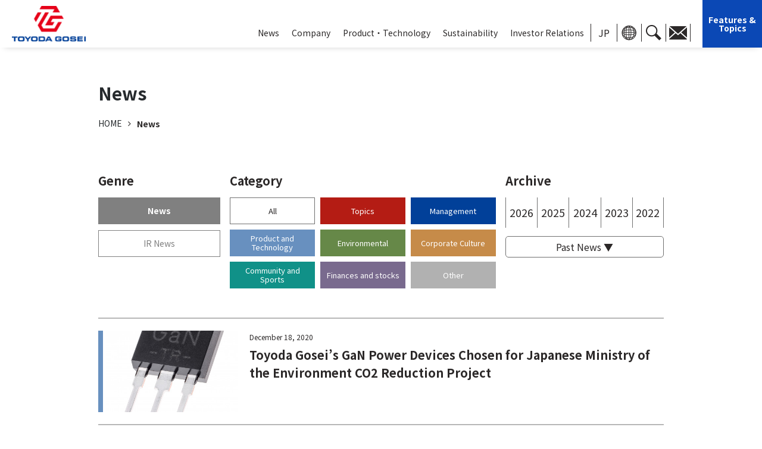

--- FILE ---
content_type: text/html; charset=UTF-8
request_url: https://www.toyoda-gosei.com/news/?news_category_en_id=6&year=2020
body_size: 6775
content:
<!DOCTYPE html>
<html lang="ja">
<head prefix="og: https://ogp.me/ns# fb: https://ogp.me/ns/fb# website: https://ogp.me/ns/article#">
	<meta charset="utf-8">
	<meta name="viewport" content="width=device-width">
	<meta http-equiv="X-UA-Compatible" content="IE=edge">
	<title>News | Toyoda Gosei Co., Ltd.</title>
	<meta name="Keywords" content="LED,Automotive Parts,blue LEDs,Interior parts,Exterior parts,Weatherstrips,Airbags,LEDs,Automobile functional components,Health and welfare goods">
	<meta name="Description" content="Toyoda Gosei Co., Ltd.　Corporate Profile: Rubber, plastic, and urethane products for transportation equipment such as automobiles and carrier vehicles, information and communication devices, health and welfare goods, and home equipment
Manufacture, sales, and R&D for semiconductors and products that use semiconductors, such as blue LEDs">
	<meta property="og:title" content="">
	<meta property="og:description" content="">
	<meta property="og:image" content="/img/og-main.jpg">
	<meta property="og:url" content="">
	<meta property="og:type" content="article">
	<meta property="og:site_name" content="">
	<link rel="stylesheet" href="../common/css/html5reset.css">
	<link rel="stylesheet" href="../common/css/base.css">
	<link rel="stylesheet" href="../common/css/parts.css">
	<link rel="stylesheet" href="https://cdnjs.cloudflare.com/ajax/libs/font-awesome/4.6.2/css/font-awesome.css">
	<link rel="stylesheet" href="css/news.css">
	<link rel="preconnect" href="https://fonts.googleapis.com">
	<link rel="preconnect" href="https://fonts.gstatic.com" crossorigin>
	<link href="https://fonts.googleapis.com/css2?family=Bubblegum+Sans&family=Noto+Sans+JP:wght@400;500;700&family=Noto+Serif+JP:wght@400;600;700&display=swap" rel="stylesheet"> 
	<link rel="icon" href="favicon.ico">
	<!--[if lt IE 9]>
		<script src="common/js/html5shiv-printshiv.min.js"></script>
		<script src="common/js/css3-mediaqueries.js"></script>
	<![endif]-->
	<script src="../common/js/import.js"></script>
	<script src="../common/js/redirect.js"></script>
	<script src="js/news.js"></script>
</head>
<body class="underlayer">
	<div id="wrap">
		<div class="nav-bg"></div>
<header id="top-head">
	<div class="head-back"></div>
	<div class="inner">
		<div class="head-box">
			<div id="mobile-head">
				<h1 class="logo">
					<a href="/" class="white"><img src="/common/img/header/logo_pc.png" alt="Toyoda Gosei Co., Ltd."></a>
					<a href="/"><img src="/common/img/header/logo_pc.png" alt="Toyoda Gosei Co., Ltd."></a>
				</h1>
			</div>
			<div class="right-box">
				<!--▼ SP：ハンバーガーメニューボタン -->
				<div class="global-nav-header">
					<div id="nav-toggle">
						<div> <span></span> <span></span> <span></span></div>
					</div>
				</div>
				<!--▲ SP：ハンバーガーメニューボタン -->
				<!--▼ グローバルナビゲーション -->
				<nav class="global-nav">
					<ul class="nav-list">
						<li class="nav-item mega-menu">
							<a href="javascript:void(0)" class="parent-link"><span>News</span></a>
							<div class="nav-item_sub">
								<div class="flex-ttl">
									<h2>News</h2>
									<div class="close-btn">×</div>
								</div>
								<div class="nav-inner">
									<ul>
										<li>
											<li class="news-link"><a href="javascript:void(0)" class="megamenu-sub2">News Release</a>
												<ul class="menu__second">
													<li><a href="javascript:void(0)" class="megamenu-sub3">All</a>
														<ul class="menu__third">
																																														<a href="/news/?year=2026">2026</a>
																															<a href="/news/?year=2025">2025</a>
																															<a href="/news/?year=2024">2024</a>
																															<a href="/news/?year=2023">2023</a>
																															<a href="/news/?year=2022">2022</a>
																														<li><a href="/news/?year=2021">Past News</a></li>
														</ul>
													</li>
													<li><a href="javascript:void(0)" class="megamenu-sub3">Topics</a>
														<ul class="menu__third">
																																														<a href="/news/?news_category_en_id=5&year=2026">2026</a>
																															<a href="/news/?news_category_en_id=5&year=2025">2025</a>
																															<a href="/news/?news_category_en_id=5&year=2024">2024</a>
																															<a href="/news/?news_category_en_id=5&year=2023">2023</a>
																															<a href="/news/?news_category_en_id=5&year=2022">2022</a>
																														<li><a href="/news/?news_category_en_id=5year=2021">Past News</a></li>
														</ul>
													</li>
													<li>
														<a href="javascript:void(0)" class="megamenu-sub3">Management</a>
														<ul class="menu__third">
																																														<a href="/news/?news_category_en_id=1&year=2026">2026</a>
																															<a href="/news/?news_category_en_id=1&year=2025">2025</a>
																															<a href="/news/?news_category_en_id=1&year=2024">2024</a>
																															<a href="/news/?news_category_en_id=1&year=2023">2023</a>
																															<a href="/news/?news_category_en_id=1&year=2022">2022</a>
																														<li><a href="/news/?news_category_en_id=1year=2021">Past News</a></li>
														</ul>
													</li>
													<li>
														<a href="javascript:void(0)" class="megamenu-sub3">Product and Technology</a>
														<ul class="menu__third">
																																														<a href="/news/?news_category_en_id=6&year=2026">2026</a>
																															<a href="/news/?news_category_en_id=6&year=2025">2025</a>
																															<a href="/news/?news_category_en_id=6&year=2024">2024</a>
																															<a href="/news/?news_category_en_id=6&year=2023">2023</a>
																															<a href="/news/?news_category_en_id=6&year=2022">2022</a>
																														<li><a href="/news/?news_category_en_id=6year=2021">Past News</a></li>
														</ul>
													</li>
													<li>
														<a href="javascript:void(0)" class="megamenu-sub3">Environmental</a>
														<ul class="menu__third">
																																														<a href="/news/?news_category_en_id=3&year=2026">2026</a>
																															<a href="/news/?news_category_en_id=3&year=2025">2025</a>
																															<a href="/news/?news_category_en_id=3&year=2024">2024</a>
																															<a href="/news/?news_category_en_id=3&year=2023">2023</a>
																															<a href="/news/?news_category_en_id=3&year=2022">2022</a>
																														<li><a href="/news/?news_category_en_id=3year=2021">Past News</a></li>
														</ul>
													</li>
													<li>
														<a href="javascript:void(0)" class="megamenu-sub3">Corporate Culture</a>
														<ul class="menu__third">
																																														<a href="/news/?news_category_en_id=7&year=2026">2026</a>
																															<a href="/news/?news_category_en_id=7&year=2025">2025</a>
																															<a href="/news/?news_category_en_id=7&year=2024">2024</a>
																															<a href="/news/?news_category_en_id=7&year=2023">2023</a>
																															<a href="/news/?news_category_en_id=7&year=2022">2022</a>
																														<li><a href="/news/?news_category_en_id=7year=2021">Past News</a></li>
														</ul>
													</li>
													<li>
														<a href="javascript:void(0)" class="megamenu-sub3">Community and Sports</a>
														<ul class="menu__third">
																																														<a href="/news/?news_category_en_id=4&year=2026">2026</a>
																															<a href="/news/?news_category_en_id=4&year=2025">2025</a>
																															<a href="/news/?news_category_en_id=4&year=2024">2024</a>
																															<a href="/news/?news_category_en_id=4&year=2023">2023</a>
																															<a href="/news/?news_category_en_id=4&year=2022">2022</a>
																														<li><a href="/news/?news_category_en_id=4year=2021">Past News</a></li>
														</ul>
													</li>
													<li>
														<a href="javascript:void(0)" class="megamenu-sub3">Finances and stocks</a>
														<ul class="menu__third">
																																														<a href="/news/?news_category_en_id=2&year=2026">2026</a>
																															<a href="/news/?news_category_en_id=2&year=2025">2025</a>
																															<a href="/news/?news_category_en_id=2&year=2024">2024</a>
																															<a href="/news/?news_category_en_id=2&year=2023">2023</a>
																															<a href="/news/?news_category_en_id=2&year=2022">2022</a>
																														<li><a href="/news/?news_category_en_id=2year=2021">Past News</a></li>
														</ul>
													</li>
													<li>
														<a href="javascript:void(0)" class="megamenu-sub3">Other</a>
														<ul class="menu__third">
																																														<a href="/news/?news_category_en_id=99&year=2026">2026</a>
																															<a href="/news/?news_category_en_id=99&year=2025">2025</a>
																															<a href="/news/?news_category_en_id=99&year=2024">2024</a>
																															<a href="/news/?news_category_en_id=99&year=2023">2023</a>
																															<a href="/news/?news_category_en_id=99&year=2022">2022</a>
																														<li><a href="/news/?news_category_en_id=99year=2021">Past News</a></li>
														</ul>
													</li>
												</ul>
											</li>
											<li><a href="/ir/irnews/">IR News</a></li>
										</li>
									</ul>
								</div>
							</div>
						</li>
						<li class="nav-item mega-menu">
							<a href="javascript:void(0)" class="parent-link">Company</a>
							<div class="nav-item_sub">
								<div class="flex-ttl">
									<h2>Company</h2>
									<div class="close-btn">×</div>
								</div>
								<div class="nav-inner">
									<ul>
										<li><a href="/kigyou/gaiyou/company/" class="megamenu-sub">Basic information</a>
											<ul class="menu__second">
												<li class="sub-top"><a href="/kigyou/gaiyou/company/">Basic information</a></li>
												<li><a href="/kigyou/gaiyou/officer/">Management Members</a></li>
												<li><a href="/kigyou/gaiyou/calendar/">Company Calendar</a></li>
												<li><a href="/kigyou/gaiyou/group/">Toyota Group Companies</a></li>
											</ul>
										</li>
										<li><a href="/kigyou/rinen/">Philosophy・Vision</a></li>
										<li><a href="" class="megamenu-sub">Global Network</a>
											<ul class="menu__second">
												<li><a href="/kigyou/kyoten/japan/">Japan</a></li>
												<li><a href="/kigyou/kyoten/japan2/">Group companies in Japan</a></li>
												<li><a href="/kigyou/kyoten/usa/">Americas</a></li>
												<li><a href="/kigyou/kyoten/asia/">Asia</a></li>
												<li><a href="/kigyou/kyoten/europe/">Europe &amp; Africa</a></li>
											</ul>
										</li>
										<li><a href="/kigyou/history/">Company History</a></li>
										<li><a href="/kigyou/library/">TOYODA GOSEI Library</a></li>
									</ul>
								</div>
							</div>
						</li>
						<li class="nav-item mega-menu">
							<a href="javascript:void(0)" class="parent-link"><span>Product・Technology</span></a>
							<div class="nav-item_sub">
								<div class="flex-ttl">
									<h2>Product・Technology</h2>
									<div class="close-btn">×</div>
								</div>
								<div class="nav-inner">
									<ul>
										<li><a href="/seihin/safety/">Safety Systems</a></li>
										<li><a href="/seihin/naigaisou/">Interior and Exteriors</a></li>
										<li><a href="/seihin/kinou/">Functional Components</a></li>
										<li><a href="/seihin/body/">Weatherstrips</a></li>
										<li><a href="/seihin/newvalue/">New Value Business</a></li>
										<li><a href="https://res00.base.shop/" target="_blank">Re-S ethical brand</a></li>
										<li><a href="javascript:void(0)" class="megamenu-sub">Technology</a>
										<ul class="menu__second">
											<li><a href="/seihin/technology/technical/">Technical capability</a></li>
											<li><a href="/seihin/technology/theme/">Features & Topics</a></li>
											<!-- <li><a href="javascript:void(0)" class="megamenu-sub3">Areas of focus</a>
												<ul class="menu__third">
													<li class="sub-top"><a href="/seihin/technology/theme/">Areas of focus</a></li>
													<li class="anker"><a href="/seihin/technology/theme/#theme02">Reduce the number of traffic fatalities</a></li>
													<li class="anker"><a href="/seihin/technology/theme/#theme01">Respond to the transformation of automobiles</a></li>
													<li class="anker"><a href="/seihin/technology/theme/#theme04">Build circular and decarbonized societies</a></li>
													<li class="anker"><a href="/seihin/technology/theme/#theme03">Create new businesses</a></li>
												</ul>
											</li> -->
										</ul>
										</li>
									</ul>
								</div>
							</div>
						</li>
						<li class="nav-item mega-menu">
							<a href="javascript:void(0)" class="parent-link">Sustainability</a>
							<div class="nav-item_sub">
								<div class="flex-ttl">
									<h2><a href="/csr/">Sustainability</a></h2>
									<div class="close-btn">×</div>
								</div>
								<div class="nav-inner">
									<ul>
										<li class="spStyle"><a href="/csr/">TOP</a></li>
										<li><a href="/csr/greeting/">Message from the President</a></li>
										<li><a href="javascript:void(0)" class="megamenu-sub">Management Systems</a>
											<ul class="menu__second">
												<li><a href="/csr/think/management_system/">Management Systems</a></li>
												<li><a href="/csr/think/process/">Value Creation Process</a></li>
												<li><a href="/csr/think/materiality/">Materiality</a></li>
												<li><a href="/csr/think/stakeholders/">Stakeholders Relations</a></li>
											</ul>
										</li>
										<li><a href="/csr/environmental/">Environment</a></li>
										<!--
										<li class="environmental-link"><a href="/csr/environmental/" class="megamenu-sub">Environment</a>
											<ul class="menu__second">
												<li><a href="/csr/environmental/report1/">Contributing to Environmental Preservation Through All Our Business Activities</a></li>
												<li><a href="/csr/environmental/report2/">Environmental Action Plan</a></li>
												<li><a href="/csr/environmental/report3/">Building a Decarbonized Society</a></li>
												<li><a href="/csr/environmental/report4/">Building a Recycling Society</a></li>
												<li><a href="/csr/environmental/report5/">Environmental Preservation and Building Environmentally-Friendly Societies</a></li>
												<li><a href="/csr/environmental/report6/">Environmental management</a></li>
												<li><a href="/csr/environmental/report13/">Collaboration with External Organizations</a></li>
												<li><a href="/csr/environmental/report7/">Environmental Efforts at Affiliated Companies</a></li>
												<li><a href="/csr/environmental/report8/pdf/environmental_data_2021_ENG.pdf" target="_blank">Environmental Data</a></li>
												<li><a href="/csr/environmental/report9/">Third-Party Verification</a></li>
												<li><a href="/csr/environmental/report11/">TCFD/TNFD</a></li>
												<li><a href="/csr/environmental/report10/">Third-Party Assessment</a></li>
											</ul>
										</li>
										-->
										<li><a href="/csr/social/">Social</a></li>
										<!--
										<li><a href="/csr/social/" class="megamenu-sub">Social</a>
											<ul class="menu__second">
												<li><a href="javascript:void(0);" class="megamenu-sub2">Employee Relations</a>
													<ul class="menu__third">
														<li class="sub-top"><a href="/csr/social/report2/">Employee Relations</a></li>
														<li><a href="/csr/social/report2/#PersonnelStrategy">We Aim to Be a Group of People Who Can Think Independently and Act Boldly</a></li>
														<li><a href="/csr/social/report2/#Respect">Basic philosophy</a></li>
														<li><a href="/csr/social/report2/#jinzai_ikusei">Enhanced Training Programs, Invigorated Personnel Development</a></li>
														<li><a href="/csr/social/report2/#diversePersonnel">Active Participation of a Diverse Workforce</a></li>
														<li><a href="/csr/social/report2/#Comfortable">Creating a Pleasant Corporate Culture</a></li>
														<li><a href="/csr/social/report2/#SafetyHealth">Safety and Health</a></li>
														<li><a href="/csr/social/report2/#HealthManagement">Safety and Health Initiatives</a></li>
													</ul>
												</li>
												<li><a href="javascript:void(0);" class="megamenu-sub2">Customer Relations</a>
													<ul class="menu__third">
														<li class="sub-top"><a href="/csr/social/report1/">Customer Relations</a></li>
														<li><a href="/csr/social/report1/#hinshitu_hosyo">Uniform Global Quality Assurance</a></li>
														<li><a href="/csr/social/report1/#WorkActivities">Sales activities aligned with customer needs</a></li>
													</ul>
												</li>
												<li><a href="/csr/social/report3/">Shareholder Relations</a></li>
												<li><a href="/csr/social/report4/">Supplier Relations</a></li>
												<li><a href="/csr/contribution/">Involvement with Local Communities</a></li>
											</ul>
										</li>
										-->
										<li><a href="/csr/governance/">Governance</a></li>
										<!--
										<li><a href="/csr/governance/" class="megamenu-sub">Governance</a>
											<ul class="menu__second">
												<li><a href="javascript:void(0);" class="megamenu-sub2">Corporate Governance</a>
													<ul class="menu__third">
														<li class="sub-top"><a href="/csr/governance/corporate/">Corporate Governance</a></li>
														<li><a href="/csr/governance/corporate/#Basic">Basic Philosophy</a></li>
														<li><a href="/csr/governance/corporate/#System">Corporate Governance System</a></li>
														<li><a href="/csr/governance/corporate/#Internal">Internal Control Systems</a></li>
														<li><a href="/csr/governance/corporate/#Member">Management Members</a></li>
														<li><a href="/csr/governance/corporate/#Compensation">Executive Compensation</a></li>
													</ul>
												</li>
												<li><a href="/csr/governance/risk_management/">Risk Management </a></li>
												<li><a href="/csr/governance/compliance/">Compliance</a></li>
												<li><a href="/csr/governance/chizai/">Intellectual property activities</a></li>
											</ul>
										</li>
										-->
										<li><a href="/csr/gri/">GRI Standards Comparison Chart</a></li>
										<li><a href="/csr/dl/">Integrated Report Archive</a></li>
									</ul>
								</div>
							</div>
						</li>
						<li class="nav-item mega-menu">
							<a href="javascript:void(0)" class="parent-link">Investor Relations</a>
							<div class="nav-item_sub">
								<div class="flex-ttl">
									<h2><a href="/ir/">Investor Relations</a></h2>
									<div class="close-btn">×</div>
								</div>
								<div class="nav-inner">
									<ul>
										<li class="spStyle"><a href="/ir/">TOP</a></li>
										<li><a href="/ir/information/" class="megamenu-sub">IR Information</a>
											<ul class="menu__second">
												<li><a href="/ir/information/">IR Information</a></li>
												<li><a href="/ir/irnews/">IR News</a></li>
												<li><a href="/ir/ir_calender/">IR Calendar</a></li>
												<li><a href="/ir/ir_mail/">IR E-mail Newsletter</a></li>
											</ul>
										</li>
										<li><a href="/ir/document/" class="megamenu-sub">IR Documents</a>
											<ul class="menu__second">
												<li><a href="/ir/document/">IR Documents</a></li>
												<li><a href="/ir/document/accounts_data/">Financial Results</a></li>
												<li><a href="/ir/document/presentation/">Presentation Material</a></li>
												<li><a href="/ir/document/securities/">Annual Financial Report</a></li>
												<li><a href="/csr/dl/">Integrated Report</a></li>
												<li><a href="/ir/document/#FinancialData">Financial Data</a></li>
												<li><a href="/ir/document/other/">Other Materials</a></li>
											</ul>
										</li>
										<li><a href="/ir/results/" class="megamenu-sub">Financial Information</a>
											<ul class="menu__second">
												<li><a href="/ir/results/">Business Performance</a></li>
												<li><a href="/ir/results/financial/">Financial Status</a></li>
												<li><a href="/ir/results/cashflow/">Cash Flow Status</a></li>
												<li><a href="/ir/results/chart/">Chart Generator</a></li>
											</ul>
										</li>
										<li><a href="/ir/shares/" class="megamenu-sub">Stock Information</a>
											<ul class="menu__second">
												<li><a href="/ir/shares/">Stock Information</a></li>
												<li><a href="/ir/shares/circumstances/">Stock Status</a></li>
												<li><a href="/ir/shares/quote/">Stock Price Information/Shareholder Notes</a></li>
												<li><a href="/ir/shares/dividend/">Dividend Information</a></li>
												<li><a href="/ir/shares/meeting/">Shareholders' Meeting</a></li>
											</ul>
										</li>
										<li class="ir-link"><a href="/ir/corporate/" class="megamenu-sub">Company</a>
											<ul class="menu__second">
												<li><a href="/ir/corporate/">Company</a></li>
												<li><a href="/ir/greeting/">Message from the President</a></li>
												<li><a href="/kigyou/gaiyou/company/">Basic Information</a></li>
												<li><a href="/kigyou/history/">Company History</a></li>
												<li><a href="/kigyou/rinen/#rinen">Corporate Philosophy</a></li>
												<li><a href="/ir/common/pdf/BusinessPlan2030.pdf" target="_blank">2030 Business Plan</a></li>
												<li><a href="/kigyou/gaiyou/officer/">Management Members</a></li>
												<li><a href="/csr/governance/corporate/">Corporate Governance</a></li>
												<li><a href="/kigyou/library/">Corporate Information</a></li>
											</ul>
										</li>
										<li><a href="/ir/individual/aboutus/" class="megamenu-sub">To Individual Investors</a>
											<ul class="menu__second">
												<li><a href="/ir/individual/aboutus/">Toyoda Gosei at a Glance</a></li>
												<li><a href="/ir/individual/strength/">Core and Strengths</a></li>
												<li><a href="/ir/individual/strategy/">Growth Strategy</a></li>
												<li><a href="/ir/individual/life/">Toyoda Gosei in the Daily Lives of People</a></li>
												<li><a href="/ir/individual/investing/">To Potential Investors</a></li>
											</ul>
										</li>
										<li><a href="/ir/other/" class="megamenu-sub">Other</a>
											<ul class="menu__second">
												<li><a href="/ir/other/">Other</a></li>
												<li><a href="/ir/disclosurepolicy/">Disclosure Policy</a></li>
												<li><a href="/ir/analyst/">Analyst Coverage</a></li>
												<li><a href="/ir/exemption/">Disclaimer</a></li>
												<li><a href="/ir/faq/">FAQs</a></li>
												<li><a href="/contact/ir_form/">Contact Us</a></li>
												<li><a href="/ir/sitemap/">Investor Relations Site Map</a></li>
											</ul>
										</li>
									</ul>
								</div>
							</div>
						</li>
						<ul class="sub-iconBox pcStyle">
							<li><a href="https://www.toyoda-gosei.co.jp/">JP</a></li>
							<li class="lang-link"><a href="javascript:void(0)" class="parent-link"><img src="/common/img/header/header-icon01_bk.png" alt=""></a>
							<div class="nav-item_sub">
								<div class="nav-inner">
									<ul>
										<li><a href="https://www.toyoda-gosei.co.jp/">Japan</a>/</li>
										<li><a href="http://www.toyodagosei.com/" target="_blank">Americas</a>/</li>
										<li><a href="http://www.toyoda-gosei-china.com/" target="_blank">China</a>/</li>
										<li><a href="https://www.tgcz.cz/" target="_blank">Europe</a></li>
									</ul>
								</div>
							</div>
							</li>
							<li><a href="javascript:void(0);" class="parent-link"><img src="/common/img/header/header-icon02_bk.png" alt=""></a>
							<div class="nav-item_sub">
								<div id="search" class="search-box">
									<script async src="https://cse.google.com/cse.js?cx=42e870bbdb7ec4ddc">
									</script>
									<div class="gcse-searchbox-only"></div>
									<!-- /search -->
								</div>
							</div>
							</li>
							<li><a href="/contact/"><img src="/common/img/header/header-icon03_bk.png" alt=""></a></li>
						</ul>
						<a href="/seihin/technology/theme/" class="topics_link spStyle">Features &amp;<br>Topics</a>
						<ul class="sub-iconBox sp-subflex">
							<li><a href="https://www.toyoda-gosei.co.jp/">JP</a></li>
							<li class="lang-link"><a href="javascript:void(0);" class="parent-link"><img src="/common/img/header/header-icon01_bk.png" alt=""></a>
							<div class="nav-item_sub">
								<div class="nav-inner">
									<ul>
										<li><a href="https://www.toyoda-gosei.co.jp/">Japan</a>/</li>
										<li><a href="http://www.toyodagosei.com/" target="_blank">Americas</a>/</li>
										<li><a href="http://www.toyoda-gosei-china.com/" target="_blank">China</a>/</li>
										<li><a href="https://www.tgcz.cz/" target="_blank">Europe</a></li>
									</ul>
								</div>
							</div>
							</li>
							<li><a href="javascript:void(0);" class="parent-link"><img src="/common/img/header/header-icon02_bk.png" alt=""></a>
							<div class="nav-item_sub">
								<div id="search" class="search-box">
									<script async src="https://cse.google.com/cse.js?cx=42e870bbdb7ec4ddc">
									</script>
									<div class="gcse-searchbox-only"></div>
									<!-- /search -->
								</div>
							</div>
							</li>
							<li><a href="/contact/"><img src="/common/img/header/header-icon03_bk.png" alt=""></a></li>
						</ul>
					</ul>
				</nav>
				<!--▲ グローバルナビゲーション -->
			</div>
			<a href="/seihin/technology/theme/" class="topics_link pcStyle">Features &amp;<br>Topics</a>
		</div>
	</div>
</header>		<div id="mainBlock">
			<article>
				<div id="contentsBlock">
					<section class="sec01">
						<div class="content">
							<h2 class="hd01">News</h2>
							<div class="crumb_wrapper">
								<ol class="crumb">
									<li><a href="/">HOME</a></li>
									<li>News</li>
								</ol>
							</div>
							<div class="news-box">
								<div class="genre-box">
									<h3>Genre</h3>
									<ul>
										<li class="active"><a href="./">News</a></li>
										<li><a href="/ir/irnews/">IR News</a></li>
									</ul>
								</div>
								<div class="cat-box">
									<h3>Category</h3>
									<ul>
										<li class="all-tag"><a href="./?year=2020">All</a></li>
										<li class="topics-tag"><a href="./?news_category_en_id=5&year=2020">Topics</a></li>
										<li class="management-tag"><a href="./?news_category_en_id=1&year=2020">Management</a></li>
										<li class="product-tag"><a href="./?news_category_en_id=6&year=2020">Product and Technology</a></li>
										<li class="environment-tag"><a href="./?news_category_en_id=3&year=2020">Environmental</a></li>
										<li class="culture-tag"><a href="./?news_category_en_id=7&year=2020">Corporate Culture</a></li>
										<li class="sports-tag"><a href="./?news_category_en_id=4&year=2020">Community and Sports</a></li>
										<li class="finance-tag"><a href="./?news_category_en_id=2&year=2020">Finances and stocks</a></li>
										<li class="other-tag"><a href="./?news_category_en_id=99&year=2020">Other</a></li>
									</ul>
								</div>
								<div class="arc-box">
									<h3>Archive</h3>
									<ul>
																			<li><a href="./?year=2026">2026</a></li>
																			<li><a href="./?year=2025">2025</a></li>
																			<li><a href="./?year=2024">2024</a></li>
																			<li><a href="./?year=2023">2023</a></li>
																			<li><a href="./?year=2022">2022</a></li>
																		</ul>
									<div class="arc-btn"><a href="./?year=2021">Past News ▼</a></div>
								</div>
							</div>
							<div class="js-moreList">
								<ul class="news-area">
																			<li class="category-6">
										<a href="details.php?id=269" >
											<figure><img src="../upload/news_en/269/5607a491cccc7f803856ad9ef3919182.jpg" alt="Toyoda Gosei’s GaN Power Devices Chosen for Japanese Ministry of the Environment CO2 Reduction Project"></figure>
											<div class="news-details">
												<p class="day">December 18, 2020</p>
												<p class="sub-ttl"></p>
												<p class="ttl">Toyoda Gosei’s GaN Power Devices Chosen for Japanese Ministry of the Environment CO2 Reduction Project</p>
											</div>
										</a>
									</li>
																		<li class="category-6">
										<a href="details.php?id=266" >
											<figure><img src="../upload/news_en/266/509e2146565b205a1ae127224edd8900.png" alt="Toyoda Gosei to Launch Deep UV LED Products for Disinfection"></figure>
											<div class="news-details">
												<p class="day">December 01, 2020</p>
												<p class="sub-ttl"></p>
												<p class="ttl">Toyoda Gosei to Launch Deep UV LED Products for Disinfection</p>
											</div>
										</a>
									</li>
																		<li class="category-6">
										<a href="details.php?id=265" >
											<figure><img src="../upload/news_en/265/5d9a326140f2a82c74d9efcfb455b0ae.png" alt="Toyoda Gosei and University of Tokyo Develop Material Crosslinking Technology for Tougher Synthetic Rubber"></figure>
											<div class="news-details">
												<p class="day">November 20, 2020</p>
												<p class="sub-ttl"></p>
												<p class="ttl">Toyoda Gosei and University of Tokyo Develop Material Crosslinking Technology for Tougher Synthetic Rubber</p>
											</div>
										</a>
									</li>
																		<li class="category-6">
										<a href="details.php?id=264" >
											<figure><img src="../upload/news_en/264/bd714724bfab4defa2b80345b7ef7e24.jpg" alt="Toyoda Gosei to Show Deep UV LED Products for Sterilization at Exhibition of Products to Fight Infectious Disease"></figure>
											<div class="news-details">
												<p class="day">November 19, 2020</p>
												<p class="sub-ttl"></p>
												<p class="ttl">Toyoda Gosei to Show Deep UV LED Products for Sterilization at Exhibition of Products to Fight Infectious Disease</p>
											</div>
										</a>
									</li>
																		<li class="category-6">
										<a href="details.php?id=263" >
											<figure><img src="../upload/news_en/263/a6a43888aa7eb1435078a2788f6f595d.jpg" alt="Toyoda Gosei Develops Urethane Microfoam Film   to Cultivate Cells for Drug Discovery"></figure>
											<div class="news-details">
												<p class="day">November 04, 2020</p>
												<p class="sub-ttl">Presented at the annual meeting of the Japanese Society for Alternatives to Animal Experiments</p>
												<p class="ttl">Toyoda Gosei Develops Urethane Microfoam Film   to Cultivate Cells for Drug Discovery</p>
											</div>
										</a>
									</li>
																		<li class="category-6">
										<a href="details.php?id=262" >
											<figure><img src="../upload/news_en/262/c4f84287e16dccdd58f784e99e6360c8.jpg" alt="Toyoda Gosei Launches HYPERSUNLIGHT Desk Lamp"></figure>
											<div class="news-details">
												<p class="day">October 27, 2020</p>
												<p class="sub-ttl">Less blue light makes it easy on the eyes</p>
												<p class="ttl">Toyoda Gosei Launches HYPERSUNLIGHT Desk Lamp</p>
											</div>
										</a>
									</li>
																		<li class="category-6">
										<a href="details.php?id=259" >
											<figure><img src="../upload/news_en/259/4d4c354238e62abdf671de24ebf2deee.jpg" alt="Toyoda Gosei to Launch Deep UV LED Water Purification Unit"></figure>
											<div class="news-details">
												<p class="day">September 25, 2020</p>
												<p class="sub-ttl"></p>
												<p class="ttl">Toyoda Gosei to Launch Deep UV LED Water Purification Unit</p>
											</div>
										</a>
									</li>
																		<li class="category-6">
										<a href="details.php?id=260" >
											<figure><img src="../upload/news_en/260/6fafe23286c781a68628e9387fb7e0a2.jpg" alt="Toyoda Gosei Confirms High Effectiveness of Deep UV LED in Novel Coronavirus Inactivation"></figure>
											<div class="news-details">
												<p class="day">September 24, 2020</p>
												<p class="sub-ttl">More than 99.999% inactivated in under 5 seconds</p>
												<p class="ttl">Toyoda Gosei Confirms High Effectiveness of Deep UV LED in Novel Coronavirus Inactivation</p>
											</div>
										</a>
									</li>
																		<li class="category-6">
										<a href="details.php?id=258" >
											<figure><img src="../upload/news_en/258/e6bc50310524fdea05a7e91e890f81b2.jpg" alt="Toyoda Gosei Develops LED Illuminated Emblem"></figure>
											<div class="news-details">
												<p class="day">September 18, 2020</p>
												<p class="sub-ttl">For Dongfeng’s new brand</p>
												<p class="ttl">Toyoda Gosei Develops LED Illuminated Emblem</p>
											</div>
										</a>
									</li>
																		<li class="category-6">
										<a href="details.php?id=255" >
											<figure><img src="../upload/news_en/255/4116b848e8b6b2ad5524c59364f5da6f.jpg" alt="Toyoda Gosei Develops Deep UV LED Light Module for Sterilization"></figure>
											<div class="news-details">
												<p class="day">July 22, 2020</p>
												<p class="sub-ttl"></p>
												<p class="ttl">Toyoda Gosei Develops Deep UV LED Light Module for Sterilization</p>
											</div>
										</a>
									</li>
																		<li class="category-6">
										<a href="details.php?id=249" >
											<figure><img src="../upload/news_en/249/8edee8076369693d1a897390ae29e978.jpg" alt="Toyoda Gosei Introduces Extra-Large Spindle Grille"></figure>
											<div class="news-details">
												<p class="day">March 26, 2020</p>
												<p class="sub-ttl">For use on Lexus LM in China</p>
												<p class="ttl">Toyoda Gosei Introduces Extra-Large Spindle Grille</p>
											</div>
										</a>
									</li>
																		<li class="category-6">
										<a href="details.php?id=247" >
											<figure><img src="../upload/news_en/247/87fee6c2313fe64be8100c33594d7295.png" alt="Toyoda Gosei to Exhibit e-Rubber at RoboDEX"></figure>
											<div class="news-details">
												<p class="day">February 05, 2020</p>
												<p class="sub-ttl"></p>
												<p class="ttl">Toyoda Gosei to Exhibit e-Rubber at RoboDEX</p>
											</div>
										</a>
									</li>
																	</ul>
								<div class="news-top js-more">
									<div class="more-btn"><a href="javascript:void(0);">View list</a></div>
								</div>
							</div>
						</div>
					</section>
					<!-- /contentsBlock -->
				</div>
			</article>
			<!-- /mainBlock -->
		</div>
		<footer>
	<div class="footer-inner">
		<div class="footer-top-inner">
			<ul>
				<li><a href="/news/" class="pcStyle">News</a>
					<a href="javascript:void(0)" class="spStyle">News</a>
					<ul class="in-menu">
														<li><a href="/news/?year=2026">2026</a></li>
														<li><a href="/news/?year=2025">2025</a></li>
														<li><a href="/news/?year=2024">2024</a></li>
														<li><a href="/news/?year=2023">2023</a></li>
														<li><a href="/news/?year=2022">2022</a></li>
												<li><a href="/news/?year=2021">Past News</a></li>
					</ul>
				</li>
			</ul>
			<ul>
				<li><a href="/kigyou/gaiyou/company/" class="pcStyle">Company</a>
					<a href="javascript:void(0)" class="spStyle">Company</a>
					<ul class="in-menu">
						<li><a href="/kigyou/gaiyou/company/">Basic information</a></li>
						<li><a href="/kigyou/rinen/">Philosophy・Vision</a></li>
						<li><a href="/kigyou/kyoten/japan/">Global Network</a></li>
						<li><a href="/kigyou/history/">Company History</a></li>
						<li><a href="/kigyou/library/">TOYODA GOSEI Library</a></li>
					</ul>
				</li>
			</ul>
			<ul>
				<li><a href="javascript:void(0)" class="pcStyle technology-ttl">Product・Technology</a>
					<a href="javascript:void(0)" class="spStyle">Product・Technology</a>
					<ul class="in-menu">
						<li><a href="/seihin/safety/">Safety Systems</a></li>
						<li><a href="/seihin/naigaisou/">Interior and Exteriors</a></li>
						<li><a href="/seihin/kinou/">Functional Components</a></li>
						<li><a href="/seihin/body/">Weatherstrips</a></li>
						<li><a href="/seihin/newvalue/">New Value Business</a></li>
						<li><a href="https://res00.base.shop/" target="_blank">Re-S ethical brand</a></li>
						<li class="technology-ttl"><a href="javascript:void(0)">Technology</a>
							<ul class="link-inner">
								<li><a href="/seihin/technology/technical/">Technical capability</a></li>
								<li><a href="/seihin/technology/theme/">Features & Topics</a></li>
							</ul>
						</li>
					</ul>
				</li>
			</ul>
			<ul>
				<li><a href="/csr/" class="pcStyle">Sustainability</a>
					<a href="javascript:void(0)" class="spStyle">Sustainability</a>
					<ul class="in-menu">
						<li><a href="/csr/greeting/">Message from the President</a></li>
						<li><a href="/csr/think/management_system/">Management Systems</a></li>
						<li><a href="/csr/environmental/">Environment</a></li>
						<li><a href="/csr/social/">Social</a></li>
						<li><a href="/csr/governance/">Governance</a></li>
						<li><a href="/csr/gri/">GRI Standards Comparison Chart</a></li>
						<li><a href="/csr/dl/">Integrated Report Archive</a></li>
					</ul>
				</li>
			</ul>
			<ul>
				<li><a href="/ir/" class="pcStyle">Investor Relations</a>
					<a href="javascript:void(0)" class="spStyle">Investor Relations</a>
					<ul class="in-menu">
						<li><a href="/ir/information/">IR Information</a></li>
						<li><a href="/ir/document/">IR Documents</a></li>
						<li><a href="/ir/results/">Financial Information</a></li>
						<li><a href="/ir/shares/">Stock Information</a></li>
						<li><a href="/ir/corporate/">Company</a></li>
						<li><a href="/ir/individual/aboutus/">To Individual Investors</a></li>
						<li><a href="/ir/other/">Other</a></li>
					</ul>
				</li>
			</ul>
		</div>
	</div>
	<div class="footer-btm">
		<div class="footer-btm-inner">
			<ul>
				<li><a href="/sitemap/">Site Map</a></li>
				<li><a href="/about/">Terms of Use</a></li>
				<li><a href="/policy/">Privacy Statement</a></li>
			</ul>
			<p><small>Copyright &copy; <script>copyright();</script> TOYODA GOSEI Co., Ltd. All rights reserved.</small></p>
		</div>
	</div>
</footer>
<div id="page-top">
	<a href="#">PAGE<br>TOP</a>
</div>		<!-- /wrap -->
	</div>
</body>
</html>

--- FILE ---
content_type: text/css
request_url: https://www.toyoda-gosei.com/common/css/base.css
body_size: 7076
content:
@charset "utf-8";
/* CSS Document */
/* ------------------------------------------------------------------------ */

/*  Reset

/* ------------------------------------------------------------------------ */

html {
	overflow-y	: scroll;
	height		: 100%;
	font-size	: 62.5%;
	-webkit-text-size-adjust: 100%;
}

body,div,dl,dt,dd,ul,ol,li,h1,h2,h3,h4,h5,h6,
pre,form,fieldset,p,blockquote {
	margin 	: 0;
	padding : 0;
}

fieldset {
	display	: inline;
}

address,caption,cite,code,dfn,em,strong,th,var {
	font-style : normal;
}

body/**/table {
	line-height	: 1.5;
}

q:before,
q:after {
	content : '';
}

object,embed {
	vertical-align : top;
}

hr,legend	{
	display : none;
}

/*h1,h2,h3,h4,h5,h6 {
	font-size : 100%;
}*/

img,abbr,acronym,fieldset {
	border : 0;
}

li {
	list-style-type : none;
}

img[usemap] {
	border		: none;
	height		: auto;
	max-width	: 100%;
	width		: auto;
}

img {
	border		: 0;
	max-width	: 100%;
	height: auto;
}

i {
	padding : 5px 10px 2px 0;
}

p {
	overflow-wrap: break-word;
	word-wrap: break-word;
}

/* Flexible Images */
img{
    max-width	: 100%;
    height		: auto;
    width /***/	: auto;
}

submit	{ -webkit-appearance : none;}

/* ------------------------------------------------------------------------ */

/*  Basic Style

/* ------------------------------------------------------------------------ */


body {
	margin		: 0;
	padding		: 0;
	height		: 100%;
	font-family: 'Noto Sans JP','ヒラギノ角ゴ W3', "メイリオ", Meiryo, MS PGothic, arial, sans-serif;
	font-size	: 1.6rem;
	font-size	: 16px;
	line-height	: 1.8;
	color		: #2B2828;
	-webkit-text-size-adjust	: 100%;
	font-smoothing	: auto;
	width: 100%;
	box-sizing: border-box;
	overflow-wrap: break-word;
	word-wrap: break-word;
}

body *{
	box-sizing: border-box;
}

#wrap{
	margin		: 0 auto;
	text-align	: center;
}

body > #wrap { height : auto;}

.js-scrollable{ overflow: auto; }


@media print {
	body {
		zoom: 0.7;
		font-size: 120%;
		-moz-transform: scale(0.97);
	}
	
	#top-head .inner{
		width: 80%;
	}
	
	#top-head {
		font-size: 100%;
		position: absolute !important;
	}
	
	#top-head .logo{
		width: 100px;
	}
	#top-head .head-back,
	#top-head .inner{
		position: absolute !important;
	}
	
	.global-nav .nav-list .nav-item a{
		min-width: 80px !important;
		font-size: 1.2rem;
	}
	
	header .nav-item_sub{
		display: none;
	}
	
	.global-nav-header{
		display: none;
	}
	
	footer{
		margin-top: 200px;
		font-size: 90%;
	}
}

@media screen and (max-width: 768px){
}

.content {
	max-width: 950px;
	width: 100%;
	margin: 0 auto;
	position: relative;
}

@media screen and (max-width: 990px){
	.content{
		padding: 0 20px;
	}
}


/* Link
--------------------------------------------------------------------------- */

.opacity a:hover img{
	opacity: 0.85;
}

a{
	color		: #2B2828;
}

a:visited	{
	text-decoration	: none;
}

a:hover	{
	color			: #2B2828;
	text-decoration	: underline;
}

.global-nav .nav-list .nav-item_sub a.active-link{
	background: #677E9F;
	color: #fff !important;
}


/* ------------------------------------------------------------------------ */

/* Hedaer

/* ------------------------------------------------------------------------ */
.contact-follow{
	background: #143284;
	position: fixed;
	right: 0;
	top: 300px;
	-ms-writing-mode: tb-rl;
	writing-mode: vertical-rl;
	z-index: 3;
}
.contact-follow a{
	padding: 15px 20px;
	display: block;
	color: #fff;
	transition: .3s;
	border: 1px solid #143284;
	font-size: 1.8rem;
}
.contact-follow a:hover{
	text-decoration: none;
	background: #fff;
	border: 1px solid #143284;
	color:#143284;
}
.contact-follow a:before{
	content: "\f003";
	font-family: 'FontAwesome';
	display: inline-block;
	padding-bottom: 8px;
}

@media all and (-ms-high-contrast: none) {
	.contact-follow a:before{
		content: "\f003";
		font-family: 'FontAwesome';
		display: inline-block;
		padding-bottom: 8px;
		padding-left: 14px;
		transform:rotate(-90deg);
		width: 10px;
	}
	.download-follow a:before{
		content: "\f15c";
		font-family: 'FontAwesome';
		display: inline-block;
		padding-bottom: 5px;
		padding-left: 14px;
		transform:rotate(-90deg);
		width: 10px;
		height: 20px;
	}
}

.download-follow{
	background: #274db3;
	position: fixed;
	right: 0;
	top: 468px;
	-ms-writing-mode: tb-rl;
	writing-mode: vertical-rl;
	z-index: 3;
}
.download-follow a{
	padding: 15px 20px;
	display: block;
	color: #fff;
	transition: .3s;
	border: 1px solid #274db3;
	font-size: 1.8rem;
}
.download-follow a:hover{
	text-decoration: none;
	background: #fff;
	border: 1px solid #274db3;
	color:#274db3;
}
.download-follow a:before{
	content: "\f15c";
	font-family: 'FontAwesome';
	display: inline-block;
	padding-bottom: 8px;
}

@media screen and (max-width: 768px){
	.contact-follow{
		display: none;
	}
}

/* ------------------------------------------------------------------------ */

/* Navigation

/* ------------------------------------------------------------------------ */
/* header */
.head-box{
	position: relative;
	display: flex;
	justify-content: space-between;
	align-items: flex-end;
	width: 100%;
	padding: 10px 20px;
}


.underlayer .head-box{
	box-shadow: 0px 7px 10px -8px rgba(0,0,0,0.2);
	height: 80px;
}

#top-head a.topics_link{
    position: absolute;
    right: 0;
    height: 100%;
    background: #0b48b5;
	color: #fff;
	font-size: 14px;
	font-weight: 700;
    top: 0;
    width: 120px;
    display: flex;
    align-items: center;
    justify-content: center;
	text-align: center;
	transition: 0.5s;
}
#top-head a.topics_link.spStyle{
	display: none;
}
#top-head a.topics_link:hover{
	background: #2b69d3;
}
#top-head a.topics_link i{
	position: absolute;
	top: 2px;
	right: 0px;
	font-size: 18px;
}

.right-box{
	margin-right: 120px;
}

.nav-bg{
	position: fixed;
	top: 0;
	left: 0;
	width: 100%;
	height: 100%;
	z-index: 900;
	display: none;
}
.nav-bg.on{
	display: block;
}

#top-head {
	margin: 0 auto;
	line-height: 1;
	margin-top: 0;
	top: 0;
	position: fixed;
	z-index: 999;
	width: 100%;
	background: #fff;
	transition: 0.3s cubic-bezier(0.39, 0.575, 0.565, 1);
}

#top-head a,
#top-head {
	text-decoration: none;
}

#top-head.fixed .head-box{
	background: rgba(255,255,255,0.8);
	box-shadow: 0px 7px 10px -8px rgba(0,0,0,0.2);
}
body.fixed .head-box{
}

#top-head .global-nav .nav-list .nav-item:nth-child(8),
#top-head .global-nav .nav-list .nav-item:nth-child(9) {
	transition: 0.35s cubic-bezier(0.39, 0.575, 0.565, 1);
}

#top-head.fixed .global-nav .nav-list .nav-item:nth-child(8),
#top-head.fixed .global-nav .nav-list .nav-item:nth-child(9){
	transform: scale(0.9);
}

#top-head .menu .menu__mega > a{
	position: relative;
	display: flex;
	align-items: center;
	padding: 0 10px;
	letter-spacing: 3px;
}

#top-head.fixed .menu .menu__mega > a{
	color: #2B2828;
}

.menu__second.on .sub-top:after,
.menu__third.on .sub-top:after{
	content: "";
	border-bottom: 2px solid #899bb5;
	display: block;
	width: 90%;
	margin: 0 auto;
}

#top-head a{
	position: relative;
}

#top-head a:hover{
	text-decoration: none;
}
#top-head .inner {
    position: relative;
    max-width: 100%;
    width: 100%;
    margin: 0 auto;
    padding: 0;
    z-index: 1;
}
#top-head #mobile-head {
    max-width: 250px;
    width: 50%;
}
#top-head p {
	position: relative;
    font-size: 10px;
    font-weight: 700;
	line-height: 1;
    margin-bottom: 16px;
	z-index: 3;
}
#top-head p span:first-child {
	margin-right: 1em;
}
#top-head .logo {
	position: relative;
	z-index: 3;
	transition: 0.35s cubic-bezier(0.39, 0.575, 0.565, 1);
	width: 100%;
	max-width: 125px;
	margin: 0 auto;
}

#top-head .logo .white{
	display: none;
}

/* Fixed */
#top-head.scroll {
	margin-top: 0;
	top: 0;
	position: fixed;
	background: #fff;
	height: 80px;
	z-index: 999;
	width: 100%;
}
#top-head.scroll p {
	display: none;
}
#top-head.fixed .logo {
	/*transform: scale(0.7);*/
}

#top-head.fixed #mobile-head:after {
	width: 380px;
	height: 200px;
	background-size: contain;
}

#top-head.fixed .global {
	display: none;
}

#top-head.fixed .right-box{
	padding: 0;
}
#top-head.fixed .inner{
	top: 0;
}

.global-nav-header{
	display: none;
}

@media screen and (max-width: 1280px) {
	#top-head p span {
		display: block;
	}
	#top-head p span:first-child {
		margin-right: 0;
	}
	#top-head .logo{
		margin: 0;
	}
	
	#top-head #mobile-head {
		margin-right: 10px;
		width: 10%;
	}
}
@media screen and (max-width: 1150px){
	#top-head a{
	}
	
	.left_head ul li{
		padding: 0;
	}
}
@media screen and (max-width: 956px){
	.global-nav .nav-list ul li.spStyle{
		display: none !important;
	}
}
@media screen and (max-width: 880px){
	#top-head a{
		font-size: 1.6vw;
	}
}

@media screen and (max-width: 950px) {
	.left_head{
		margin: 0;
		padding: 0 !important;
		justify-content: space-between;
	}
	
    #top-head,
    .inner {
        width: 100%;
        padding: 0;
    }
    #top-head {
        top: 0;
        position: fixed;
        margin-top: 0;
		z-index: 999;
    }
	#top-head p{
		margin-bottom: 8px;
	}
	
	.global-nav .nav-list.sp-scroll{
        overflow: scroll;
        overflow-x: hidden;
        height: 100vh !important;
        display: block !important;
        transform: translateY(0);
	}
	
	.nav_fixed{
		position: relative;
		width: 100%;
		height: 100%;
	}
	
    /* Fixed reset */
    #top-head.fixed {
        padding-top: 0;
        background: transparent;
		margin-top: 0;
		top: 0;
		position: fixed;
		background: #fff;
		transition: top 0.65s ease-in;
		-webkit-transition: top 0.65s ease-in;
		-moz-transition: top 0.65s ease-in;
		z-index: 999;
    }

	#mobile-head {
		position: relative;
		min-width: 75px;
	}
	
	.head-box{
		height: 78px;
		padding: 0px 10px;
		align-items: flex-start;
	}
	
	#top-head.fixed .logo,
	#mobile-head .logo{
		text-align: left;
		transform: inherit;
		margin: 0;
	}
	
}

@media screen and (max-width: 478px){
	#top-head.fixed .logo,
	#mobile-head .logo{
		text-align: left;
		transform: inherit;
		margin: 0;
	}
}

/* グローバルメニュー */
.global-nav {
}

.global-nav .nav-list {
	display: flex !important;
	justify-content: space-between;
	align-items: flex-end;
	list-style: none;
	margin: 0;
	padding: 0;
	transition: 0.4s cubic-bezier(0.39, 0.575, 0.565, 1);
}

#top-head.fixed .global-nav .nav-list {
}

.global-nav .nav-list .nav-item {
	display: flex;
	align-items: flex-end;
	justify-content: center;
}

.global-nav .nav-list li{
	margin: 0 5px;
}

.global-nav .nav-list li img{
	width: 30px;
}

.global-nav .nav-list ul.sp-subflex{
	display: none !important;
}

.global-nav .nav-list ul.sub-iconBox{
	display: flex;
}

.global-nav .nav-list ul.sub-iconBox li a{
	display: block;
}

.global-nav .nav-list ul li{
	border-left: 1px solid #2B2828;
	padding: 0 12px;
	margin: 0;
}
.global-nav .nav-list ul.sub-iconBox > li:first-child{
	border-left: 1px solid #2B2828;
	padding: 7px 12px;
	margin: 0;
	font-size: 16px;
}
.global-nav .nav-list ul li:first-child a{
	color: #2B2828;
}

.global-nav .nav-list ul.sub-iconBox li:last-child{
	border-right: 1px solid #2B2828;
}

#top-head.fixed .global-nav .nav-list ul li{
	margin: 0;
}

.global-nav .nav-list .nav-item p{
	color: #2B2828;
	font-weight: 600;
	font-size: 1.6rem;
}

.global-nav .nav-list .nav-item a {
	min-width: 120px;
	width: 100%;
	color: #2B2828;
	padding: 0.6em 0.4em;
	text-align: center;
	text-decoration: none;
	font-size: 1.4rem;
	position: relative;
	display: flex;
	align-items: center;
	justify-content: center;
}

.underlayer .global-nav .nav-list .nav-item a,
.underlayer .global-nav .nav-list ul li:first-child a,
#top-head.fixed .global-nav .nav-list .nav-item a,
#top-head.fixed .global-nav .nav-list ul li:first-child a{
	color: #2B2828;
}

.global-nav .nav-list .nav-item a:before {
	position: absolute;
	bottom: 0;
	left: 10%;
	content: '';
	width: 80%;
	height: 2px;
	background: #E60019;
	transform: scale(0, 1);
	transform-origin: center top;
	transition: transform .3s;
}

.global-nav .nav-list .nav-item a.megamenu-sub,
.global-nav .nav-list .nav-item a.megamenu-sub2,
.global-nav .nav-list .nav-item a.megamenu-sub3{
	position: relative;
}

.global-nav .nav-list .nav-item a.megamenu-sub:after,
.global-nav .nav-list .nav-item a.megamenu-sub2:after,
.global-nav .nav-list .nav-item a.megamenu-sub3:after{
	position: absolute;
	right: 15px;
	content: "\f061";
	font-family: 'FontAwesome';
}


.global-nav .nav-list .nav-item:nth-child(8) a:before,
.global-nav .nav-list .nav-item:nth-child(9) a:before {
	display: none;
}

.global-nav .nav-list .nav-item a:hover::before {
	transform: scale(1, 1);
}

.global-nav .nav-list .nav-item:nth-child(8){
	margin: 0 0 0 10px;
}


.global-nav .nav-list .nav-item:nth-child(8) a,
.global-nav .nav-list .nav-item:last-child a {
	border-right: none;
	min-width: 74px;
}

.sub-iconBox li.lang-link .nav-item_sub,
.sub-iconBox li:nth-child(2) .nav-item_sub{
	padding: 15px;
}
.sub-iconBox li.lang-link .nav-item_sub .nav-inner ul{
	border: none;
	display: flex;
	justify-content: flex-end;
	width: 100%;
}

.sub-iconBox li.lang-link .nav-item_sub .nav-inner ul li{
	display: flex;
	align-items: center;
	border-left: none;
	padding: 0;
}
.sub-iconBox li.lang-link .nav-item_sub .nav-inner ul li:last-child{
	border-right: none;
}
#top-head.fixed .sub-iconBox li.lang-link .nav-item_sub .nav-inner ul li{
	border: none;
	padding: 0;
}

.sub-iconBox li.lang-link .nav-item_sub .nav-inner ul li a{
	padding: 10px !important;
}
.sub-iconBox li.lang-link .nav-item_sub .nav-inner ul li a:hover{
	background: none !important;
	text-decoration: underline !important;
	color: #333 !important;
}

.sub-iconBox li.lang-link .nav-item_sub .nav-inner{
	max-width: 100%;
	width: 100%;
	display: flex;
	justify-content: flex-end;
	margin: 0 auto;
	padding-right: 8%;
}

.search-box{
	width: 100%;
	display: flex;
	justify-content: flex-end;
	margin: 0 auto;
	padding-right: 4.6%;
}

#search #___gcse_0{
	max-width: 260px !important;
	width: 100% !important;
}
.gsc-input-box,
.gsib_a{
	padding: 0 !important;
	line-height: 40px !important;
}
input.gsc-input{
	padding: 0 10px !important;
	line-height: 40px !important;
}
input.gsc-input:focus{
	background-color: #fff !important;
}
.gsc-search-button{
	height: 40px !important;
	cursor: pointer !important;
}

/* サブナビゲーション */
@media screen and (min-width: 951px) {
.nav-item_sub {
	display: none;
	background: #D0E2EB;
	left: 0;
	margin: 0 calc(50% - 50vw);
	position: absolute;
	top: 112px;
	width: 100vw;
	padding: 40px;
	max-height: calc(100vh - 110px);
	overflow: auto;
}
.nav-item_sub .flex-ttl{
	display: flex;
	justify-content: space-between;
	align-items: center;
	max-width: 1000px;
	margin: 0 auto 10px;
}
.nav-item_sub .flex-ttl h2{
	font-size: 2.4rem;
}
	
.global-nav .nav-list .nav-item h2 a{
	color: #2B2828;
	font-size: 2.4rem;
	height: auto;
	padding: 0;
	width: auto;
}
.global-nav .nav-list .nav-item h2 a:before{
	position: absolute;
	bottom: -13px;
	left: 0;
	content: '';
	width: 100%;
}
	
	.on-height1{
		max-height: 480px;
		height: 100vh;
	}
	
	.on-height2{
		max-height: 320px;
		height: 100vh;
	}
	
	.on-height{
		max-height: 650px;
		height: 100vh;
	}
	
	
	body .nav-item_sub {
		/* top: 107px; */
		top: 80px;
	}
	body.fixed .nav-item_sub {
		top: 80px;
	}
	

.close-btn{
	color: #707070;
	font-size: 5.0rem;
	cursor: pointer;
	text-align: right;
}

.nav-item_sub .nav-inner {
	display: flex;
	justify-content: space-between;
	margin: 0 auto;
	max-width: 1000px;
	position: relative;
}

.nav-item_sub .nav-inner ul {
	width: 34%;
	/*height: 100%;*/
	border-right: 1px solid #707070;
}

.nav-item_sub .nav-inner ul li{
	/*border-right: 1px solid #707070;*/
	margin: 0;
	border-left: none;
	padding: 0;
}

.nav-item_sub .nav-inner ul li a{
	display: block;
	color: #2B2828 !important;
	text-align: left !important;
	padding: 10px 20px !important;
	font-size: 16px;
	font-weight: 600;
	transition: 0.5s ease;
	height: auto !important;
	justify-content: flex-start !important;
}

.nav-item_sub .nav-inner ul li a:hover:before{
	display: none;
}

.nav-item_sub .nav-inner ul li a:hover{
	background: #677E9F;
	width: 100%;
	color: #fff !important;
}
	
.global-nav .nav-list .nav-item_sub a {
	text-align: left;
	position: relative;
}

	.menu__second{
		display: none;
		position: absolute;
		top: 0;
		left: 34%;
		width: 34%;
	}
	
	.menu__second.on{
		display: block;
		animation-name:fadeInAnime;
		animation-duration:0.8s;
		animation-fill-mode:forwards;
		opacity:0;
	}
	
	@keyframes fadeInAnime{
		from {
			opacity: 0;
		}
		to {
			opacity: 1;
		}
	}
	
	.menu__third{
		display: none;
		position: absolute;
		top: 0;
		left: 100%;
		width: 100% !important;
	}
	
	.menu__third.on{
		display: block;
		animation-name:fadeInAnime;
		animation-duration:0.8s;
		animation-fill-mode:forwards;
		opacity:0;
	}
	
}

/* SP時：ハンバーガーメニューボタン */
.global-nav-icon {
	display: none;
}

.sp-link{
	display: none !important;
}

@media screen and (max-width: 1300px) {
	.nav-item_sub {
		margin: 0 auto;
	}
}

@media screen and (max-width: 1280px) {
	.global-nav .nav-list ul li{
		padding: 0 5px;
	}
	
	.global-nav .nav-list .nav-item:nth-child(8) a,
	.global-nav .nav-list .nav-item:last-child a{
		min-width: 50px;
	}
	
	
	.global-nav .nav-list .nav-item a {
		min-width: inherit;
	}

	#top-head a.topics_link {
		width: 100px;
	}
	.right-box {
	    margin-right: 100px;
	}
	
	
}

@media screen and (max-width: 950px) {
	.global-nav-header,
	#top-head .head-box{
		display: flex;
		align-items: center;
		/* height: 78px; */
		height: 60px;
		padding: 0px 10px;
	}
	body.fixed #top-head .head-box{
		height: 60px;
	}
	.right-box{
		position: absolute;
		right: 0;
		margin: 0;
	}
	.global-nav-header{
		height: 60px;
	}

	.global-nav .nav-list {
        background: #D0E2EB;
        display: block !important;
        left: 0;
        padding: 65px 0 0;
        position: absolute;
        width: 100%;
        height: 0;
        transform: translateY(-500px);
	}
	
	.global-nav .nav-list .nav-item{
		height: auto;
		display: block;
		border-bottom: 2px solid #ddd;
		margin: 0 10px;
	}
	
	#top-head.fixed .global-nav .nav-list{
		/* height: auto; */
	}
	
	.global-nav .nav-list .nav-item:first-child a{
		border-left: none;
	}
	
	.nav-inner{
		padding: 0;
	}
	
	.nav-inner ul li{
		border-bottom: 1px solid #eee;
	}
	.nav-inner ul li:last-child{
		border-bottom: none;
	}
	
	.global-nav .nav-list ul li{
		padding: 0;
		border-left: none;
	}
	
	.global-nav .nav-list .nav-item a {
		border-right: none;
		color: #333;
		padding: 15px;
		text-align: left;
		font-size: 1.6rem !important;
		height: auto;
		justify-content: left;
	}
	
	.global-nav .nav-list .nav-item > a:after {
		content: "\f105";
		font-family: 'FontAwesome';
		position: absolute;
		right: 16px;
		font-size: 2.2rem;
		top: 50%;
		transform: translateY(-50%);
	}
	
	.global-nav .nav-list .nav-item.mega-menu > a:after {
		content: "＋";
		position: absolute;
		right: 10px;
		font-size: 2.2rem;
		top: 50%;
		transform: translateY(-50%);
	}
	
	.global-nav .nav-list .nav-item.mega-menu > a.open:after {
		content: "ー";
		position: absolute;
		right: 10px;
		font-size: 2.2rem;
		top: 50%;
		transform: translateY(-50%);
	}
	
	.global-nav .nav-list .nav-item p{
		display: none;
	}
		.global-nav .nav-list .nav-item.mega-menu .nav-item_sub .nav-inner ul li a:after {
			content: "\f105";
			font-family: 'FontAwesome';
			position: absolute;
			right: 16px;
			font-size: 2.2rem;
			top: 50%;
			transform: translateY(-50%);
		}
	
	.global-nav .nav-list .nav-item.mega-menu .nav-item_sub .nav-inner ul li a.megamenu-sub3::after {
		content: "＋";
		position: absolute;
		right: 10px;
		font-size: 2.2rem;
		top: 50%;
		transform: translateY(-50%);
	}
	
	.global-nav .nav-list .nav-item:last-child a {
		border-bottom: none;
	}
	
	.global-nav .nav-list .nav-item a::before{
		display: none;
	}
	
	/* Toggle Button */
		#nav-toggle {
		display: none;
		position: absolute;
		right: 0;
		top: 0;
		cursor: pointer;
		z-index: 101;
	}
	#nav-toggle div {
		position: relative;
	}
	#nav-toggle span {
		display: block;
		position: absolute;
		height: 4px;
		width: 60%;
		background: #45b5e6;
		left: 13px;
		-webkit-transition: .5s ease-in-out;
		-moz-transition: .5s ease-in-out;
		transition: .5s ease-in-out;
		border-radius: 4px;
	}
	#nav-toggle span:nth-child(1) {
		top: 14px;
	}
	#nav-toggle span:nth-child(2) {
		top: 28px;
	}
	#nav-toggle span:nth-child(3) {
		top: 42px;
	}
	#nav-toggle {
		display: block;
		height: 60px;
		width: 65px;
	}
	#nav-toggle p {
		color: #262a2d;
		font-family: 'Bubblegum Sans', cursive;
		font-size: 1.6rem;
		text-align: center;
		position: absolute;
		top: 41px;
		left: 50%;
		transform: translateX(-50%);
	}
	/* #nav-toggle 切り替えアニメーション */
	.open #nav-toggle span:nth-child(1) {
		transform: translateY(6px) rotate(-45deg);
		top: 19px;
	}
	.open #nav-toggle span:nth-child(2) {
		width: 0;
		left: 50%;
	}
	.open #nav-toggle span:nth-child(3) {
		top: 31px;
		transform: translateY(-6px) rotate(45deg);
	}

	/* #global-nav スライドアニメーション */
	.open #global-nav {
		top:60px;
		/*transform: translateY(556px);*/
	}
	
	.nav-item_sub {
		display: none;
	}

	.global-nav {
		left: 0;
		position: fixed;
		top: 0;
		width: 100%;
		/*height: 100%;
		overflow: auto;*/
	}

	.nav-list {
		height: 100%;
		overflow: auto;
		-webkit-overflow-scrolling: touch;
	}
	
	.global-nav .nav-list .nav-item:nth-child(8){
		margin: 0;
	}
	
	#top-head .global-nav .nav-list .nav-item:nth-child(8),
	#top-head .global-nav .nav-list .nav-item:nth-child(9){
		display: none;
	}
	
	.sp-link{
		display: flex;
		padding: 20px 10px;
	}
	
	.global-nav .nav-list .sp-link .nav-item {
		border-bottom: none;
		width: 48%;
	}
	
	.global-nav .nav-list .sp-link .nav-item a:after{
		display: none;
		
	}
	
	.global-nav .nav-list .sp-link li span{
		display: flex !important;
		align-items: center;
		justify-content: center;
		letter-spacing: 2px;
	}
	
	.global-nav .nav-list .sp-link li a{
		display: block;
		color: #fff;
		font-weight: bold;
		border-radius: 5px;
		font-size: 1.8rem !important;
	}
	.global-nav .nav-list .sp-link li:first-child a span:before{
		content: "\f16d";
		font-family: 'FontAwesome';
		display: inline-block;
		font-size: 26px;
		font-weight: normal;
		padding-right: 5px;
	}
	.global-nav .nav-list .sp-link li:first-child a{
		font-family: 'Bubblegum Sans', cursive;
		border: none;
		background: #bb9dcf;
	}
	.global-nav .nav-list .sp-link li:last-child a{
		background: #6ac7e6;
	}
	
	.global-nav .nav-list .sp-link li:last-child a span:before{
		content: "\f002";
		font-family: 'FontAwesome';
		display: inline-block;
		font-size: 26px;
		font-weight: normal;
		padding-right: 5px;
	}
	
	.global-nav .nav-list ul.sp-subflex{
		display: flex !important;
		padding: 20px;
		justify-content: flex-end;
		align-items: center;
		position: relative;
	}
	.global-nav .nav-list .sp-subflex li{
		margin: 0;
		border-left: 1px solid #333;
	}
	.global-nav .nav-list .sp-subflex li a{
		display: block;
		padding: 5px 0;
	}
	.global-nav .nav-list .sp-subflex li a img{
		width: 50%;
	}
	.global-nav .nav-list ul.sub-iconBox.sp-subflex > li:first-child{
		padding: 0;
		border-left: 1px solid #333;
	}
	.global-nav .nav-list ul.sub-iconBox.sp-subflex > li:first-child a{
		width: 60px;
		height: 40px;
		font-size: 16px !important;
		display: flex;
		align-items: center;
		justify-content: center;
	}
	.global-nav .nav-list ul.sub-iconBox li:last-child{
		border-right: 1px solid #333;
	}
	.global-nav .nav-list ul.sub-iconBox li .nav-item_sub {
		position: absolute;
		bottom: -35px;
		left: 0;
		right: 0;
		margin: 0 auto;
		width: 90%;
	}
	.global-nav .nav-list ul.sub-iconBox li .nav-item_sub .search-box {
		display: flex;
		justify-content: center;
		padding-right: 0;
		width: 100%;
	}
	.global-nav .nav-list ul.sub-iconBox li .nav-item_sub .search-box form {
		display: flex;
		width: 100%;
		justify-content: center;
	}
	.global-nav .nav-list ul.sub-iconBox li .nav-item_sub .search-box form input {
		font-size: 16px;
	}
	#___gcse_1{
		max-width: 260px !important;
		width: 100% !important;
	}
	.gsst_a{
		height: 40px !important;
	}
	.sub-iconBox li.lang-link .nav-item_sub .nav-inner ul {
		display: flex;
		justify-content: center;
		width: 100%;
	}
	.sub-iconBox li.lang-link .nav-item_sub .nav-inner{
		padding: 0;
	}
	.sub-iconBox li.lang-link .nav-item_sub .nav-inner ul li {
		border-bottom: none;
	}
	.sub-iconBox li.lang-link .nav-item_sub .nav-inner ul li a{
		font-size: 15px !important;
		padding: 0 10px !important;
	}
	.flex-ttl{
		display: none;
	}
	
	.global-nav .nav-list .nav-item{
		border-bottom: 1px solid #fff;
	}
	
	.global-nav .nav-list .nav-item:last-of-type{
		border-bottom: none;
	}
	
	.global-nav .nav-list ul li:first-child a{
		color: #333;
	}
	
	.menu__second,
	.menu__third{
		display: none;
		position: relative;
		top: inherit;
		left: inherit;
		width: 100%;
	}
	.global-nav .nav-list .nav-item.mega-menu .parent-link .nav-item_sub .nav-inner ul li a::after,
	.global-nav .nav-list .nav-item.mega-menu .nav-item_sub .nav-inner ul li a.megamenu-sub::after,
	.global-nav .nav-list .nav-item.mega-menu .nav-item_sub .nav-inner ul li a.megamenu-sub2::after{
		content: "＋";
		position: absolute;
		right: 10px;
		font-size: 2.2rem;
		top: 50%;
		transform: translateY(-50%);
	}
	.global-nav .nav-list .nav-item.mega-menu .parent-link.open .nav-item_sub .nav-inner ul li a.active-link::after,
	.global-nav .nav-list .nav-item.mega-menu .nav-item_sub .nav-inner ul li a.megamenu-sub.active-link::after,
	.global-nav .nav-list .nav-item.mega-menu .nav-item_sub .nav-inner ul li a.megamenu-sub2.active-link::after{
		content: "ー";
		position: absolute;
		right: 10px;
		font-size: 2.2rem;
		top: 50%;
		transform: translateY(-50%);
	}
	
	.global-nav .nav-list .nav-item.mega-menu .nav-item_sub .nav-inner ul li ul li .menu__third.on li a::after{
		content: "\f105";
		font-family: 'FontAwesome';
		position: absolute;
		right: 16px;
		font-size: 2.2rem;
		top: 50%;
		transform: translateY(-50%);
	}
	
	
	.menu__second.on .sub-top::after, .menu__third.on .sub-top::after{
		display: none;
	}

	.global-nav .nav-list ul.sub-iconBox.pcStyle{
		display: none !important;
	}
	
	#top-head a.topics_link.pcStyle{
		display: none !important;
	}
	#top-head a.topics_link.spStyle{
		display: flex;
		position: relative;
		right: auto;
		height: auto;
		font-size: 14px;
		top: auto;
		max-width: 200px;
		width: 100%;
        margin: 20px auto 0;
        padding: 16px 8px 18px;
	}

}

/* ------------------------------------------------------------------------ */

/* Contents

/* ------------------------------------------------------------------------ */
#contentsBlock{
	padding-top: 132px;
}
#contentsBlock.no-space{
	padding-top: 80px;
}

.crumb{
	display: flex;
	align-items: center;
	padding: 5px 0;
	max-width: 950px;
	width: 100%;
	margin: 10px auto 0;
	flex-wrap: wrap;
}

.crumb li{
	font-size: 1.4rem;
	padding-right: 10px;
}

.crumb li:not(:last-of-type):after{
	content: "\f105";
	font-family: 'FontAwesome';
	padding-left: 10px;
}

.crumb li:last-of-type{
	font-weight: bold;
}

.crumb li a{
	color: #262a2d;
}
.crumb li a:hover{
	text-decoration: underline;
}

@media screen and (max-width: 1300px){
	.crumb{
		overflow: auto;
		white-space: nowrap;
	}
}
@media screen and (max-width: 768px){
	#contentsBlock{
		padding-top: 100px;
	}
	#contentsBlock.no-space{
		padding-top: 60px;
	}
}

/* ------------------------------------------------------------------------ */

/* Footer

/* ------------------------------------------------------------------------ */
footer{
	margin-top: 140px;
}

footer .footer-inner{
	background: #D1E3EC;
	display: flex;
	justify-content: space-between;
	margin: 0 auto;
	padding: 50px 0;
}

.footer-top-inner{
	max-width: 1200px;
	width: 100%;
	margin: 0 auto;
	display: flex;
	justify-content: space-between;
}

.footer-top-inner ul{
	text-align: left;
}

.footer-top-inner ul > li > a{
	font-size: 1.6rem;
	font-weight: bold;
	margin-bottom: 10px;
}
.footer-top-inner ul > li > a + ul >li{
	margin-bottom: 0;
}
.footer-top-inner ul > li > a + ul >li > a{
	font-size: 1.4rem;
	font-weight: normal;
}

.footer-top-inner ul > li > a + ul >li.technology-ttl > a{
	pointer-events: none;
	font-weight: bold;
}

.footer-top-inner ul > li > a + ul >li > ul.link-inner{
	margin: 0 10px;
}
.footer-top-inner ul > li > a + ul >li > ul.link-inner li a:before{
	content: "-";
	display: inline-block;
	padding-right: 5px;
}

footer .footer-btm{
	background: #080808;
	padding: 40px 0;
}

footer .footer-btm .footer-btm-inner{
	max-width: 1200px;
	margin: 0 auto;
	display: flex;
	justify-content: space-between;
}

footer .footer-btm ul{
	display: flex;
}
footer .footer-btm ul li{
}
footer .footer-btm ul li a{
	color: #fff;
	border-right: 1px solid #fff;
	padding: 0 15px;
	display: inline-block;
}

footer .footer-btm ul li:first-child a{
	border-left: 1px solid #fff;
}

footer .footer-btm .footer-btm-inner p{
	color: #fff;
}

@media screen and (max-width: 1200px){
	footer .footer-inner{
		padding: 50px 20px;
	}
}

@media screen and (max-width: 1000px){
	footer .footer-inner .left-area > div{
		flex-wrap: wrap;
	}
	
	footer .footer-inner .left-area ul{
		margin-right: 30px;
	}
	
	footer .footer-inner .left-area,
	footer .footer-inner .right-area{
		width: 50%;
	}
	
}


@media screen and (max-width: 768px){
	footer .footer-inner .left-area ul li a{
		position: relative;
		font-size: 1.6rem;
	}
	
	footer .footer-inner{
		padding: 20px;
	}
	
	footer .footer-inner .footer-top-inner{
		display: block;
	}
	
	footer .footer-inner .footer-top-inner ul li a + ul{
		display: none;
	}
	
	footer .footer-inner .footer-top-inner ul li{
		border-bottom: 1px solid #fff;
	}
	footer .footer-inner .footer-top-inner ul li > ul li:last-child{
		border-bottom: none;
	}
	footer .footer-inner .footer-top-inner ul li a{
		position: relative;
		display: block;
		padding-top: 10px;
		text-decoration: none;
	}
	
	.footer-top-inner ul > li > a + ul > li.technology-ttl > a{
		pointer-events: inherit;
		font-weight: normal;
	}
	
	footer .footer-inner .footer-top-inner ul.ft-active li.technology-ttl a:after{
		content: "＋";
		position: absolute;
		right: 0;
		font-size: 2.2rem;
		top: 60%;
		transform: translateY(-50%);	
	}
	footer .footer-inner .footer-top-inner ul.ft-active li.technology-ttl a.active:after{
		content: "ー";
	}
	footer .footer-inner .footer-top-inner ul.ft-active li.technology-ttl ul li a:after{
		content:"\f105" !important;
	}
	
	footer .footer-inner .footer-top-inner ul li a::after{
		font-family: 'FontAwesome';
		content:"\f107";
		position: absolute;
		top: 62%;
		-webkit-transform: translateY(-50%);
		-ms-transform: translateY(-50%);
		transform: translateY(-50%);
		right: 0;
		display: inline-block;
		font-size: 2.6rem;
		line-height: 1.4;
	}
	footer .footer-inner .footer-top-inner ul li a.active::after{
		font-family: 'FontAwesome';
		content:"\f106";
	}
	
	footer .footer-inner .footer-top-inner ul.in-menu li a::after{
		content: "\f105";
		
	}
	
	
	footer .footer-btm .footer-btm-inner{
		display: block;
	}
	
	footer .footer-btm{
		padding: 20px 10px;
	}
	
	footer .footer-btm ul{
		flex-wrap: wrap;
		justify-content: space-between;
	}
	
	footer .footer-btm ul li{
		width: 50%;
		margin-bottom: 5px;
	}
	
	footer .footer-btm ul li a{
		font-size: 1.3rem;
		width: 100%;
		padding: 0 5px;
	}
	footer .footer-btm ul li:nth-child(3) a{
		border-left: 1px solid #fff;
	}
	
	footer .footer-btm .footer-btm-inner p{
		font-size: 1.2rem;
	}
}

@media screen and (max-width: 500px){
	footer .footer-inner{
		flex-direction: column-reverse;
	}
	
	footer .footer-inner .left-area,
	footer .footer-inner .right-area{
		width: 100%;
	}
	footer .footer-inner .right-area{
		margin-bottom: 20px;
	}
	
	footer .footer-inner .left-area > div{
		display: block;
		width: 100%;
	}
	footer .footer-inner .left-area ul{
		width: 100%;
		margin: 0 auto;
	}
	footer .footer-inner .left-area ul li{
		border-bottom: 1px dashed #fff;
		margin: 0 auto;
	}
	footer .footer-inner .left-area ul li:first-child{
		border-top: 1px dashed #fff;
	}
	
	footer .footer-inner .left-area ul.facility li a::before{
		content:"+";
		right: 5px;
	}
	footer .footer-inner .left-area ul.facility li a.open::before{
		content:"ー";
	}
	footer .footer-inner .left-area ul.facility li:last-child{
		border: none;
	}
	
	footer .footer-inner .left-area ul li a{
		display: block;
		padding: 10px;
	}
	
	footer .footer-inner .left-area ul li a::before{
		position: absolute;
		right: 10px;
		padding: 0;
		font-size: 24px;
		line-height: 1;
	}
	
	footer .footer-inner .left-area ul li ul{
		margin: 0 auto;
		display: none;
	}
	
	
	footer .footer-inner .left-area p{
		text-align: center;
		padding: 40px 0 0;
		width: 100%;
		font-size: 12px;
	}
}

/* ------------------------------------------------------------------------ */

/* スマホ

/* ------------------------------------------------------------------------ */

@media screen and (max-width: 768px){
	.inner{
		max-width: 750px;
		width: 100%;
		margin: 0 auto 70px;
		padding: 0 20px;
	}
	
	#top-head .inner{
		height: inherit;
	}
	
	.main_title{
		padding: 45px 0;
		margin-bottom: 45px;
	}
	h2{
		font-size: 2.0rem;
		font-weight: 400;
	}
	.crumb_sp_wrapper{
		display: block;
	}
}


/*----------------------------------------------*/
/*アニメーション*/
/*----------------------------------------------*/
.img-fade-left,
.img-fade-right,
.img-fade {
	-webkit-transition: all 1s;
    -moz-transition: all .1s;
    transition: all 1s;
	opacity: 0;
	filter: alpha(opacity=0);
	-moz-opacity:0;
	position: relative;
}

.img-fade-low {
	-webkit-transition: all 1s;
    -moz-transition: all 1s;
    transition: all 1s;
	opacity: 0;
	filter: alpha(opacity=0);
	-moz-opacity:0;
}

.fade-act {
	opacity: 1;
	filter: alpha(opacity=100);
	-moz-opacity:1;
}

.img-ride {
	overflow: hidden;
	position: relative;
}

.img-ride a.bnr,
.img-ride .show-in,
.img-ride img {
	opacity: 0;
	filter: alpha(opacity=0);
	-moz-opacity:0;
}

.img-ride::after {
	position: absolute;
	content: "";
	width: 100%;
	height: 100%;
	display: inline-block;
	/* Permalink - use to edit and share this gradient: https://colorzilla.com/gradient-editor/#232323+0,143284+100 */
	background: #232323; /* Old browsers */
	background: -moz-linear-gradient(left,  #232323 0%, #143284 100%); /* FF3.6-15 */
	background: -webkit-linear-gradient(left,  #232323 0%,#143284 100%); /* Chrome10-25,Safari5.1-6 */
	background: linear-gradient(to right,  #232323 0%,#143284 100%); /* W3C, IE10+, FF16+, Chrome26+, Opera12+, Safari7+ */
	filter: progid:DXImageTransform.Microsoft.gradient( startColorstr='#232323', endColorstr='#143284',GradientType=1 ); /* IE6-9 */
	-webkit-transition: all .3s;
    -moz-transition: all .3s;
    transition: all .3s;
	left: -100%;
	top:0;
}

.img-ride.fade-act::after {
	animation: c-color 1s ease-in-out 1;
	-webkit-animation: c-color 1s ease-in-out 1;
	left: -130%;
	z-index: 100;
}

@-webkit-keyframes c-color {
	0% { left: -100%; }
	50% { left: 0%; }
	100% { left: 100%; }
}
@keyframes c-color {
	0% { left: -100%; }
	50% { left: 0%; }
	100% { left: 100%; }
}

.img-ride.fade-act a.bnr,
.img-ride.fade-act .show-in,
.img-ride.fade-act img {
	animation: c-fade 1s ease-out .5s 1 forwards;
	-webkit-animation: c-fade 1s ease-out .5s 1 forwards;
}

@-webkit-keyframes c-fade {
	0% { opacity: 0; }
	100% { opacity: 1; }
}
@keyframes c-fade {
	0% { opacity: 0; }
	100% { opacity: 1; }
}

.img-ride.fade-end a.bnr,
.img-ride.fade-end .show-in,
.img-ride.fade-end img {
	animation: c-fade-end 1s ease-out 1 forwards;
	-webkit-animation: c-fade-end 1s ease-out 1 forwards;
}

@-webkit-keyframes c-fade-end {
	0% { opacity: 1; }
	100% { opacity: 0; }
}
@keyframes c-fade-end {
	0% { opacity: 1; }
	100% { opacity: 0; }
}


--- FILE ---
content_type: text/css
request_url: https://www.toyoda-gosei.com/common/css/parts.css
body_size: 4683
content:
@charset "utf-8"; 
/* ------------------------------------------------------------------------ */

/*  Parts

/* ------------------------------------------------------------------------ */

/* Layout
--------------------------------------------------------------------------- */

/* --- margin --- */

.auto  { margin-right : auto; margin-left : auto;}

.mt0   { margin-top	: 0 !important;}
.mt5   { margin-top	: 5px !important;}
.mt10  { margin-top	: 10px !important;}
.mt15  { margin-top	: 15px !important;}
.mt20  { margin-top	: 20px !important;}
.mt25  { margin-top	: 25px !important;}
.mt30  { margin-top	: 30px !important;}
.mt35  { margin-top	: 35px !important;}
.mt40  { margin-top	: 40px !important;}
.mt45  { margin-top	: 45px !important;}
.mt50  { margin-top	: 50px !important;}

.mr0   { margin-right : 0 !important;}
.mr5   { margin-right : 5px !important;}
.mr10  { margin-right : 10px !important;}
.mr15  { margin-right : 15px !important;}
.mr20  { margin-right : 20px !important;}
.mr25  { margin-right : 25px !important;}
.mr30  { margin-right : 30px !important;}
.mr35  { margin-right : 35px !important;}
.mr40  { margin-right : 40px !important;}
.mr45  { margin-right : 45px !important;}
.mr50  { margin-right : 50px !important;}

.mb0   { margin-bottom : 0 !important;}
.mb5   { margin-bottom : 5px !important;}
.mb10  { margin-bottom : 10px !important;}
.mb15  { margin-bottom : 15px !important;}
.mb20  { margin-bottom : 20px !important;}
.mb25  { margin-bottom : 25px !important;}
.mb30  { margin-bottom : 30px !important;}
.mb35  { margin-bottom : 35px !important;}
.mb40  { margin-bottom : 40px !important;}
.mb45  { margin-bottom : 45px !important;}
.mb50  { margin-bottom : 50px !important;}
.mb_txt{ margin-bottom : 1.5em !important;}

.ml0   { margin-left : 0 !important;}
.ml5   { margin-left : 5px !important;}
.ml10  { margin-left : 10px !important;}
.ml15  { margin-left : 15px !important;}
.ml20  { margin-left : 20px !important;}
.ml25  { margin-left : 25px !important;}
.ml30  { margin-left : 30px !important;}
.ml35  { margin-left : 35px !important;}
.ml40  { margin-left : 40px !important;}
.ml45  { margin-left : 45px !important;}
.ml50  { margin-left : 50px !important;}

.m0   { margin : 0 !important;}
.m10  { margin : 10px !important;}
.m15  { margin : 15px !important;}
.m20  { margin : 20px !important;}
.m25  { margin : 25px !important;}
.m30  { margin : 30px !important;}
.m35  { margin : 35px !important;}
.m40  { margin : 40px !important;}
.m45  { margin : 45px !important;}
.m50  { margin : 50px !important;}


/* --- padding --- */

.pt0  { padding-top : 0 !important;}
.pt5  { padding-top : 5px !important;}
.pt10 { padding-top : 10px !important;}
.pt15 { padding-top : 15px !important;}
.pt20 { padding-top : 20px !important;}
.pt25 { padding-top : 25px !important;}
.pt30 { padding-top : 30px !important;}
.pt35 { padding-top : 35px !important;}
.pt40 { padding-top : 40px !important;}
.pt45 { padding-top : 45px !important;}
.pt50 { padding-top : 50px !important;}

.pr0  { padding-right : 0 !important;}
.pr5  { padding-right : 5px !important;}
.pr10 { padding-right : 10px !important;}
.pr15 { padding-right : 15px !important;}
.pr20 { padding-right : 20px !important;}

.pl0  { padding-left : 0 !important;}
.pl5  { padding-left : 5px !important;}
.pl10 { padding-left : 10px !important;}
.pl15 { padding-left : 15px !important;}
.pl20 { padding-left : 20px !important;}
.pl25 { padding-left : 25px !important;}

.pb0  { padding-bottom : 0 !important;}
.pb5  { padding-bottom : 5px !important;}
.pb10 { padding-bottom : 10px !important;}
.pb15 { padding-bottom : 15px !important;}
.pb20 { padding-bottom : 20px !important;}
.pb25 { padding-bottom : 25px !important;}
.pb30 { padding-bottom : 30px !important;}
.pb35 { padding-bottom : 35px !important;}
.pb40 { padding-bottom : 40px !important;}
.pb45 { padding-bottom : 45px !important;}
.pb50 { padding-bottom : 50px !important;}
.pb55 { padding-bottom : 55px !important;}
.pb60 { padding-bottom : 60px !important;}

.p0   { padding : 0  !important;}
.p5   { padding : 5px !important;}
.p10  { padding : 10px !important;}
.p15  { padding : 15px !important;}
.p20  { padding : 20px !important;}

.nowrap { white-space : nowrap;}

#crumb {
	margin		: 4px 0 8px;
	text-align	: left;
}

	#crumb li {
		display			: inline;
		line-height		: 110%;
		list-style-type	: none;
		font-size		: 85%;
	}

	p.txt_0 {
		text-indent: 0em !important;
	}
	.txt_ind {
		text-indent: 0 !important;
	}
	

/* --- display --- */

.block	{ display : block;}
.inline { display : inline;}

.fltbox { margin : 0 auto;}
.flt_r  { float : right !important;}
.flt_l  { float : left !important;}

.txt_r { text-align : right !important;} 
.txt_c { text-align : center !important;} 
.txt_l { text-align : left !important;} 

.flexBox{
    display: flex;
}

.psn { position : relative;}

.none {
	background	: none !important;
	border		: none !important;
}

.disnon{
	display: none;
}

.pcStyle{
	display: block;
}
.spStyle{
	display: none;
}
.spStyle580{
	display: none;
}

sup {
	vertical-align: top;
	position: relative;
	top: 0em;
}
sub {
	vertical-align: bottom;
	position: relative;
	bottom: 0em;
}


@media screen and (max-width: 768px){
	.pcStyle{
		display: none !important;
	}

	.spStyle{
		display: block !important;
	}
}
@media screen and (max-width: 580px){
	.pcStyle580{
		display: none !important;
	}
	.spStyle580{
		display: block !important;
	}
}

/*----------------------------------------------*/
/*アニメーション*/
/*----------------------------------------------*/
.img-fade-left,
.img-fade-right,
.img-fade {
	-webkit-transition: all 1s;
    -moz-transition: all .1s;
    transition: all 1s;
	opacity: 0;
	filter: alpha(opacity=0);
	-moz-opacity:0;
	position: relative;
}

.img-fade-low {
	-webkit-transition: all 1s;
    -moz-transition: all 1s;
    transition: all 1s;
	opacity: 0;
	filter: alpha(opacity=0);
	-moz-opacity:0;
	transform: translateY(50px);
}

.fade-act {
	opacity: 1;
	filter: alpha(opacity=100);
	-moz-opacity:1;
}

.over{
	opacity: 1;
	transition: 0.3s;
}
.over:hover{
	opacity: 0.8;
}


/* Heading
--------------------------------------------------------------------------- */
.hd01{
	font-weight: 700;
	color: #262a2d;
	font-family: 'Noto Sans JP', sans-serif;
	font-size: 3.0rem;
	text-align: left;
	line-height: 1.6;
}

.hd02{
	font-size: 2.2rem;
	text-align: left;
	margin: 40px 0 10px;
}
.hd03{
	font-size: 1.8rem;
	font-weight: normal;
	text-align: left;
	margin: 40px 0 10px;
}


@media screen and (max-width: 478px){
}
/* image
--------------------------------------------------------------------------- */

img.image	{ border: solid 1px #d9d9d9; padding : 1px; background : #FFF;}

.imgbox	{
	margin		: 0 0 30px;
	_zoom		: 1;
	overflow	: hidden;
}

.imgL { float : left;  margin : 0 10px 5px 0; }
.imgR { float : right; margin : 0 0 5px 10px; }


/* table
--------------------------------------------------------------------------- */
.tableStyle01{
	border-collapse		: separate;
	*border-collapse	: collapse;
	border-spacing		: 0;
	empty-cells			: show;
	margin-bottom: 60px;
	width: 100%;
}

	.tableStyle01 th,
	.tableStyle01 td {
		border-top		: none;
		border-right	: none;
		border-bottom	: 1px solid #707070;
		border-left		: none;
		font-weight		: normal;
		padding			: 10px 0;
		background		: #fff;
		text-align		: left;
	}
	
	.tableStyle01 tr:first-child th,
	.tableStyle01 tr:first-child td{
		border-top: 1px solid #707070;
	}

@media screen and (max-width: 478px) {
	.tableStyle01 tr{
		display: flex;
		flex-direction: column;
	}
	
	.tableStyle01 tr:first-child td{
		border-top: none;
	}
	
	.tableStyle01 tr th{
		border-bottom: none;
		padding-bottom: 0;
	}
	.tableStyle01 tr td{
		padding-top: 0;
	}
}

/* Btn
--------------------------------------------------------------------------- */
.more-btn{
	max-width: 325px;
	width: 100%;
}

.more-btn a{
	border: 1px solid #000922;
	display: block;
	padding: 10px;
	background: #fff;
	text-align: center;
	transition: all 0.5s;
}
.more-btn a:hover{
	color: #fff;
	background: #000922;
	text-decoration: none;
}

.map-btn{
	display: inline-flex;
	background-color: #464646;
	transition: 0.2s;
}

.map-btn a{
	font-size: 12px;
	color: #fff;
	padding: 0 5px;
	transition: 0.2s;
}

.map-btn a:hover{
	background-color: #888888;
	text-decoration: none;
}


/* list
--------------------------------------------------------------------------- */

.ulStyle01 {
	margin	: 0 25px 10px;
}

.ulStyle01 li {
	list-style		: disc;
	margin-bottom	: 3px;
	padding			: 0;
	color: #3f687a;
}


.ulStyle02 {
	margin: 30px 0 0;
	
}

.ulStyle02 li {
	list-style		: none;
	margin-bottom	: 3px;
	padding			: 0;
	text-indent: -1em;
	padding-left: 1em;
}

.olStyle01 {
	margin	: 0 20px 10px;
}

	.olStyle01 li {
		list-style		: decimal;
		margin-bottom	: 15px;
		padding			: 0;
		text-align		: left;
	}
	
	.olStyle01 li span{
		display: block;
		font-weight: normal;
	}

/* text
--------------------------------------------------------------------------- */

/* --- size --- */

.txt10 { font-size : 1rem !important;   font-size:10px !important;}
.txt12 { font-size : 1.2rem !important; font-size:12px !important;}
.txt14 { font-size : 1.4rem !important; font-size:14px !important;}

.small { font-size: 10px; }

/* --- color --- */

.red	{ color : #CC2727;}
.col01	{ color : #996633;}
.must   { color : #cc2727;}
.must2  { color : #cc2727;}
.blue01 { color : #009bd0;}
.blue02 { color : #009bd0; font-size: 1.8rem; font-weight: 500;}

/* --- lineheight --- */

.height18 { line-height : 1.8;}
.height19 { line-height : 1.9;}
.height20 { line-height : 2;}

.txt_sp{
	display: none;
}

@media screen and (max-width: 768px){
	.txt_sp{
		display: block;
		margin-bottom: 30px;
	}
	.txt_sp span{
		font-weight: 600;
	}
	.ulStyle01 {
		margin	: 0 0 10px 25px;
	}
	.ulStyle02{
		margin-bottom: 30px;
	}
	.mTable03 th{
		font-size: 1.4rem;
		width: 130px !important;
		padding: 16px 0 16px 20px;
	}
	.mTable03 td{
		padding-left: 10px !important;
		padding: 16px 15px 16px 0;;
	}
}


/* --- pc　改行 --- */

@media screen and (min-width: 768px){

}

@media screen and (max-width: 768px){
}

/* ------------------------------------------------------------------------ */

/*  link

/* ------------------------------------------------------------------------ */

.pdf_icon {
	position: relative;
}
	.pdf_icon::after{
		content: "";
		display: inline-block;
		background-repeat: no-repeat;
		background-size: contain;
		background-position: center;
		background-image: url("../img/icon/icon_pdf.svg");
		width: 17px;
		height: 22px;
		margin-left: 5px;
		transform: translateY(4px);
	}


/* ------------------------------------------------------------------------ */

/*  Form

/* ------------------------------------------------------------------------ */
.formStyle01 {
	margin			: 0 auto;
	border			: 1px solid #D1D1D1;
	border-collapse	: collapse;
	border-spacing	: 0;
	empty-cells		: show;
}

	.formStyle01 th{
		border		: 1px solid #D1D1D1;
		padding		: 6px 8px;
		background	: #EDEDED;
		font-size	: 75%;
		font-weight	: normal;
	}

	.formStyle01 td{
		border		: 1px solid #D1D1D1;
		padding		: 6px 8px;
		font-size	: 75%;
	}

	.formStyle01 .txt10 { color:#444;}

	.wid20  { width : 20px; margin-bottom : 2px !important;}
	.wid40  { width : 40px; margin-bottom : 2px !important;}
	.wid60  { width : 60px; margin-bottom : 2px !important;}
	.wid80  { width : 80px !important; margin-bottom : 2px !important;}
	.wid100 { width : 100px; margin-bottom : 2px !important;}
	.wid120 { width : 120px; margin-bottom : 2px !important;}
	.wid140 { width : 140px; margin-bottom : 2px !important;}
	.wid160 { width : 160px; margin-bottom : 2px !important;}
	.wid180 { width : 180px; margin-bottom : 2px !important;}
	.wid200 { width : 200px; margin-bottom : 2px !important;}
	.wid220 { width : 220px; margin-bottom : 2px !important;}
	.wid240 { width : 240px; margin-bottom : 2px !important;}
	.wid260 { width : 260px; margin-bottom : 2px !important;}
	.wid280 { width : 280px; margin-bottom : 2px !important;}
	.wid300 { width : 300px; margin-bottom : 2px !important;}
	.wid400 { width : 400px; margin-bottom : 2px !important;}
	
	
	.txtarea01 { width : 100%; height : 150px; margin-bottom : 2px !important; resize: none; word-wrap: break-word;}

	.must  { margin-left : 2px;}
	.must2 {
		float					: right;
		padding					: 5px 8px;
		margin-left				: 2px;
		background				: #cc2727;
		color					: #FFF;
		line-height				: 1;
		font-size				: 87%;
		border-radius			: 3px;
		-webkit-border-radius	: 3px;
		-moz-border-radius		: 3px;		
	}
	

	span.example { display:block; margin-top:5px; color:#666 !important;}

	label { margin : 0 0 0 -2px; padding:1px 0 0; cursor : pointer; vertical-align:middle;}
	label:hover { text-decoration:underline;}

	input:focus,
	textarea:focus {
		background-color : #eef3ff;
	}

	input.txt {
		border-bottom	: 1px solid #CCC;
		border-left		: 1px solid #999;
		border-right	: 1px solid #CCC;
		border-top		: 1px solid #999;
		padding			: 4px;
	}
	
	textarea.txtarea {
		border-bottom	: 1px solid #CCC;
		border-left		: 1px solid #999;
		border-right	: 1px solid #CCC;
		border-top		: 1px solid #999;
		padding			: 4px;
	}
	
	input[type="radio"]{
		margin-top: -3px;
	}
	
	input[type="checkbox"]{
		margin-top: -3px;
	}

	select::-ms-expand {
		display: none;
	}


/*  お問合せ
--------------------------*/
form.contact{
	margin-top: 30px;
}
form.contact ul.flex{
	display: flex;
	flex-wrap: wrap;
	justify-content: flex-start;
}

form.contact ul.flex li{
	margin-right: 3.2%;
	max-width: 296px;
	width: calc(93.6% / 3);
}
form.contact ul.flex li:nth-child(3n){
	margin-right: 0;
}

form.contact ul.flex li .img{
	display: block;
	box-shadow: 0 0 6px 0 rgba(0,0,0,0.16);
	margin-bottom: 20px;
}
form.contact ul.flex li .txt{
	text-align: left;
	line-height: 1.5;
}

form.contact input[type="radio"],
form.contact input[type="checkbox"]{
	display: none;
}

.css-label input + .txt {
	cursor: pointer;
	display: flex;
	justify-content: flex-start;
	align-items: flex-start;
	padding: 0 0 0 45px;
	position: relative;
}
	.css-label input + .txt::before {
		content: "";
		display: block;
		background: #fff;
		border: solid 1px #9BA3A8;
		border-radius: 5px;
		position: absolute;
		top:0;
		left: 0;
		height: 30px;
		width: 30px;
		flex-shrink: 0;
	}
	.css-label.radio-lebel input + span::before{
		border-radius: 50%;
	}

	.css-label input + .txt::after {
		content: "";
		display: block;
		opacity: 0;
		position: absolute;
		top: 0.5em;
		flex-shrink: 0;
	}
	.css-label.radio-lebel input + span::after{
		background: #2d69b3;
		border: 1px solid transparent;
		border-radius: 50%;
		top: 6px;
		left: 6px;
		height: 18px;
		width: 18px;
	}
	.css-label input:checked + span::after {
		opacity: 1;
	}

.tableStyle01.form-tbl{
	margin: 40px 0 0;
	table-layout: fixed;
}

.form-tbl .err-txt{
	font-weight: 500;
	color: #B50101;
	margin-bottom: 5px;
}
.form-tbl .flex{
	display: flex;
	justify-content: flex-start;
	align-items: center;
}
.form-tbl .css-label input + .txt{
	padding: 0 0 0 30px;
}
.form-tbl .css-label input + .txt::before{
	width: 20px;
	height: 20px;
	top: 3px;
}
.form-tbl .css-label.radio-lebel input + span::after{
	top: 7px;
	left: 4px;
	height: 12px;
	width: 12px;
}

.form-tbl textarea,
.form-tbl input,
.form-tbl select{
	font-family: 'Noto Sans JP','ヒラギノ角ゴ W3', "メイリオ", Meiryo, MS PGothic, arial, sans-serif;
	font-size: 1.6rem;
	width: 100%;
	appearance: none;
	background: #EBEBEB;
	border-radius: 3px;
	border: none;
	padding: 5px 10px;
}
.form-tbl input{
	height: 40px;
}
.form-tbl textarea{
	height: 100px;
}

.form-tbl th{
	width: 230px;
	padding-left: 55px;
	position: relative;
}
.form-tbl .hissu{
	width: 42px;
	background: #B50101;
	color: #fff;
	text-align: center;
	font-size: 1.2rem;
	display: block;
	position: absolute;
	top: calc(100% / 2 - 10px);
	left: 0;
	line-height: 20px;
}
.form-tbl .name_wrap,
.form-tbl .phone_wrap{
	justify-content: space-between;
}
.form-tbl .name_wrap > div{
	display: flex;
	justify-content: flex-start;
	align-items: center;
	width: 49%;
}
.form-tbl .name_wrap > div input{
	margin-left: 10px;
}
.form-tbl .phone_wrap{
	justify-content: flex-start;
}
.form-tbl .phone_wrap input{
	max-width: 100px;
	width: 28%;
}
.form-tbl .phone_wrap input + span{
	margin: 0 10px;
}
.form-tbl .phone_wrap > div input{
	margin-left: 10px;
}

.inputContainer .submit-block{
	margin-top: 60px;
	display: flex;
	justify-content: center;
	align-items: center;
}

.inputContainer .submit-block .form_btn{
	min-width: 158px;
	border: solid 1px #837F7F;
	background: #fff;
	border-radius: 5px;
	font-family: 'Noto Sans JP','ヒラギノ角ゴ W3', "メイリオ", Meiryo, MS PGothic, arial, sans-serif;
	font-size: 1.6rem;
	font-weight: 500;
	line-height: 50px;
	cursor: pointer;
	padding: 0 15px;
	transition: all 0.5s;
	color: #2B2828;
}
.inputContainer .submit-block p.form_btn{
	display: flex;
	justify-content: center;
	align-items: center;
	padding: 0;
	overflow: hidden;
}
.inputContainer .submit-block .form_btn input{
	cursor: pointer;
	font-family: 'Noto Sans JP','ヒラギノ角ゴ W3', "メイリオ", Meiryo, MS PGothic, arial, sans-serif;
	font-size: 1.6rem;
	font-weight: 500;
	background: #fff;
	border: none;
	padding: 0 10px;
	line-height: 50px;
	width: 100%;
	transition: all 0.5s;
	color: #2B2828;
}
.inputContainer .submit-block .form_btn:focus,
.inputContainer .submit-block .form_btn:hover,
.inputContainer .submit-block .form_btn input:hover,
.inputContainer .submit-block .form_btn:focus{
	background: #837F7F;
	color: #fff;
}
.inputContainer .submit-block .form_btn.prev{
	margin-right: 20px;
}

.inputContainer .submit-block .btn-back a,
.inputContainer .submit-block .btn-back input[type="button"],
.inputContainer .submit-block .btn-submit input[type="button"]{
	display: block;
	min-width: 158px;
	border: solid 1px #837F7F;
	background: #fff;
	border-radius: 5px;
	font-family: 'Noto Sans JP','ヒラギノ角ゴ W3', "メイリオ", Meiryo, MS PGothic, arial, sans-serif;
	font-size: 1.6rem;
	font-weight: 500;
	line-height: 50px;
	cursor: pointer;
	padding: 0 15px;
	transition: all 0.5s;
	margin: 0 10px;
}

.inputContainer .submit-block .btn-back a:hover,
inputContainer .submit-block .btn-back input[type="button"]:focus,
.inputContainer .submit-block .btn-back input[type="button"]:hover,
.inputContainer .submit-block .btn-submit input[type="button"]:focus,
.inputContainer .submit-block .btn-submit input[type="button"]:hover{
	background: #837F7F;
	color: #fff;
	text-decoration: none;
}

@media screen and (max-width: 768px){
	form.contact{
		margin-top: 0;
	}
	form.contact.confirm{
		margin-top: 40px;
	}
}
@media screen and (max-width: 767px){
	form.contact ul.flex{
		max-width: 592px;
		margin: 0 auto;
		justify-content: space-between;
	}
	form.contact ul.flex li{
		margin-right: 0;
		width: 48%;
	}
	form.contact ul.flex li .img{
		margin-bottom: 10px;
	}
	.css-label input + .txt{
		padding-left: 30px;
	}
	.css-label input + .txt::before{
		height: 20px;
		width: 20px;
	}
	.css-label.radio-lebel input + span::after{
		top: 4px;
		left: 4px;
		height: 12px;
		width: 12px;
	}
	.form-tbl .hissu{
		top: calc(100% / 2 - 5px);
	}
	.form-tbl th,
	.form-tbl td{
		display: block;
		width: 100%;
	}
	.form-tbl tr:first-child th,
	.form-tbl th{
		border-bottom: none;
		padding-bottom: 0;
	}
	.form-tbl tr:first-child td,
	.form-tbl td{
		border-top: none;
		padding-top: 10px;
	}
}
@media screen and (max-width: 580px){
	.inputContainer .submit-block.confirm-btn-block .form_btn{
		min-width: inherit;
		width: 100%;
	}
}


/* ------------------------------------------------------------------------ */

/*  下層見出し

/* ------------------------------------------------------------------------ */


@media screen and (max-width: 768px){
}

@media screen and (max-width: 650px){
}

@media screen and (max-width: 478px){
}


/* page-top
--------------------------------------------------------------------------- */
#page-top{
    width: 35px;
    height: 61px;
    position: fixed;
    top: auto;
    bottom: 20px;
    opacity: 1;
    pointer-events: auto;
    text-align: right;
    right: 50px;
    background: rgba(1,64,153,1);
    z-index: 998;
}
#page-top a{
	text-align: center;
    display: flex;
    align-items: center;
    justify-content: center;
	font-size: 13px;
	line-height: 1.3;
	color: #fff;
    position: absolute;
    top: 52%;
    left: 50%;
    transform: translate(-50%, -50%);
    -webkit-transform: translate(-50%, -50%);
    -ms-transform: translate(-50%, -50%);
    background: rgba(1,64,153,1);
	z-index: 1;
}
#page-top:hover{
	opacity: 0.8;
	cursor: pointer;
	text-decoration: none;
}
#page-top:hover a,
#page-top a:hover{
	text-decoration: none !important;
}
#page-top:before,
#page-top:after{
	content: "";
	width: 100%;
	height: 100%;
	position: absolute;
	top: 0;
 	left: 0;
	 background: rgba(1,64,153,1);
	z-index: 0;
}
#page-top:before{
	transform: rotate(60deg);
}
#page-top:after{
	transform: rotate(-60deg);
}

@media screen and (max-width: 956px){
	#page-top{
		right: 30px;
	}
}


--- FILE ---
content_type: text/css
request_url: https://www.toyoda-gosei.com/news/css/news.css
body_size: 2871
content:
@charset "utf-8";
/* CSS Document */
.news_list{
	border-top: 1px solid #ccc;
	border-bottom: 1px solid #ccc;
	padding: 5px 0;
}

.active{
	color: #0f2188 !important;
	font-weight: bold;
}

.year_list{
	width: 950px;
	margin:0 auto;
	text-align: left;
	display: table;
	padding: 5px 0;
	letter-spacing: -.4em;
	font-size: 125%;
}

.year_list li{
	letter-spacing: normal;
	display: inline-block;
	padding: 5px 15px;
	border-left: 1px solid #cccccc;
}

.year_list li:last-child{
	border-right: 1px solid #cccccc;
}

.tabBlock ul{
	background	: url(../../news/img/border_news_001.gif) repeat-x center bottom;
	overflow	: hidden;
	margin-top: 20px;
}
	
	.tabBlock ul li{
		margin	: 0 5px 0 0 ;
		float	: left;
	}

.news_tb{
	font-size		: 125%;
	margin			: 10px 0 0 0;
	line-height		: 1.6;
}
	.news_tb tr td{
		padding	: 10px 0;
	}
	
	.news_tb .tb01{
		width			: 65px;
		text-align		: left;
		vertical-align	: top;
		padding-right	: 5px;
	}
	
	.news_tb .tb02{
		width			: 30px;
		vertical-align	: top;
		text-align		: center;
	}
	
	.news_tb .tb03{
		text-align		: left;
		padding-left	: 5px;
	}
	
.news_box{
	margin	: 30px 0 0 0;
}

.news_box .back a{
	background	: url(../../news/img/btn_news_001.gif) no-repeat 0 0;
	width		: 114px;
	height		: 22px;
	color		: #FFF;
	padding		: 7px 0 0 0;
	display		: block;
	float		: left;
}

.news_box .next a{
	background	: url(../../news/img/btn_news_002.gif) no-repeat 0 0;
	width		: 114px;
	height		: 22px;
	color		: #FFF;
	padding		: 7px 0 0 0;
	display		: block;
	float		: right;
}

.news_box .number_ul{
	overflow	: hidden;
	float		: left;
	margin-left	: 20px;
}
	
	.news_box .number_ul li{
		margin		: 0 10px 0 0;
		float		: left;
		text-align	: center;
	}
	
		.news_box .number_ul li a{
			background	: #d5d5d5;
			display		: block;
			height		: 16px;
			width		: 28px;
			color		: #666666;
			padding		: 6px 0;
		}
		
		.news_box .number_ul .stay a{
			background	: #666666!important;
			color		: #ffffff;
		}
		

.table01 {
	margin			: 0 auto;
	border			: 1px solid #D5D5D5;
	border-collapse	: collapse;
	border-spacing	: 0;
	empty-cells		: show;
}

	.table01 th {
		border		: 1px solid #D5D5D5;
		padding		: 5px;
		background	: #F2F2F2;
		font-weight	: normal;
	}
	
	.table01 td {
		border		: 1px solid #D5D5D5;
		padding		: 5px;
	}

.table02 {
	margin			: 0 auto;
	border			: 1px solid #D5D5D5;
	border-collapse	: collapse;
	border-spacing	: 0;
	empty-cells		: show;
}

	.table02 th {
		border		: 1px solid #D5D5D5;
		padding		: 5px;
		background	: #F2F2F2;
		font-weight	: normal;
	}
	
	.table02 td {
		border		: 1px solid #D5D5D5;
		padding		: 10px 5px;
	}
	
	.cp_ipselect{
		display: none;
	}
	

@media screen and (max-width: 956px) {
	.year_list{
		display: none;
	}
	
	.cp_ipselect {
		display: block;
		overflow: hidden;
		width: 94%;
		margin: 5px auto;
		text-align: center;
	}
	.cp_ipselect select {
		width: 100%;
		padding-right: 1em;
		cursor: pointer;
		text-indent: 0.01px;
		text-overflow: ellipsis;
		border: none;
		outline: none;
		background: transparent;
		background-image: none;
		box-shadow: none;
		-webkit-appearance: none;
		appearance: none;
		font-size: 16px;
	}
	.cp_ipselect select::-ms-expand {
		display: none;
	}
	.cp_ipselect.cp_sl01 {
		position: relative;
		border: 1px solid #bbbbbb;
		border-radius: 2px;
		background: #ffffff;
	}
	.cp_ipselect.cp_sl01::before {
		position: absolute;
		top: 50%;
		-webkit-transform: translateY(-50%);
		-ms-transform: translateY(-50%);
		transform: translateY(-50%);
		right: 0.9em;
		width: 0;
		height: 0;
		padding: 0;
		content: '';
		border-left: 6px solid transparent;
		border-right: 6px solid transparent;
		border-top: 6px solid #666666;
		pointer-events: none;
	}
	.cp_ipselect.cp_sl01 select {
		padding: 8px 38px 8px 8px;
		color: #666666;
	}
	
	.tabBlock ul.tab_news{
		display: flex;
		flex-wrap: wrap;
		justify-content: space-between;
		background: none;
	}
		.tabBlock ul.tab_news li{
			width: 48%;
			border: 1px solid #ccc;
			margin: 0 0 10px;
		}
		
		.tabBlock ul.tab_news li a{
			display: block;
			padding: 10px;
			display: flex;
			height: 100%;
			align-items: center;
			justify-content: flex-start;
		}
		
		.tabBlock ul.tab_news li a img{
			padding-right: 10px;
		}
}

@media screen and (max-width: 967px) {
	table.table-n tr:first-child td:first-child{
		width: 11% !important;
	}
}



/* 新デザイン */
.news-area{
	margin: 20px auto;
}

.news-top{
	display: flex;
	align-items: center;
	justify-content: center;
}

.genre-box{
	width: 21.6%;
}

.genre-box ul li{
	margin-bottom: 10px;
}

.genre-box ul li a{
	padding: 9px;
	display: block;
	font-size: 1.4rem;
	transition: all 0.5s;
	color: #808080;
}

.genre-box ul li.active a{
	background: #808080;
	color: #fff;
}

.genre-box ul li a:hover{
	background: #808080;
	color: #fff;
	text-decoration: none;
}
.genre-box ul li.active a:hover{
	background: #fff;
	color: #808080;
}

.genre-box ul li{
	border: 1px solid #808080;
	background: #fff;
	color: #808080;
}

.news-box{
	display: flex;
	justify-content: space-between;
	margin: 60px auto 40px;
}

.news-box h3{
	font-size: 2.0rem;
	text-align: left;
	margin-bottom: 10px;
}

.news-box .cat-box{
	width: 47%;
}
.news-box .cat-box ul{
	display: flex;
	flex-wrap: wrap;
}
.news-box .cat-box ul li{
	width: 32%;
	margin: 0 2% 2% 0;
}
.news-box .cat-box ul li a{
	padding: 5px;
	display: flex;
	justify-content: center;
	align-items: center;
	line-height: 1.2;
	font-size: 1.3rem;
	transition: all 0.5s;
	min-height: 45px;
}
.news-box .cat-box ul li a:hover{
	opacity: 0.8;
}
.news-box .cat-box ul li:nth-child(3n){
	margin-right: 0;
}
.news-box .cat-box ul li.all-tag a{
	background: #fff;
	border: 1px solid #707070;
}
.news-box .cat-box ul li.topics-tag a{
	background: #B41C14;
	border: 1px solid #B41C14;
	color: #fff;
}
.news-box .cat-box ul li.management-tag a{
	background: #014099;
	border: 1px solid #014099;
	color: #fff;
}
.news-box .cat-box ul li.product-tag a{
	background: #6890BF;
	border: 1px solid #6890BF;
	color: #fff;
}
.news-box .cat-box ul li.environment-tag a{
	background: #668848;
	border: 1px solid #668848;
	color: #fff;
}
.news-box .cat-box ul li.culture-tag a{
	background: #C68B49;
	border: 1px solid #C68B49;
	color: #fff;
}
.news-box .cat-box ul li.sports-tag a{
	background: #109188;
	border: 1px solid #109188;
	color: #fff;
}
.news-box .cat-box ul li.finance-tag a{
	background: #796A8E;
	border: 1px solid #796A8E;
	color: #fff;
}
.news-box .cat-box ul li.other-tag a{
	background: #b1b1b1;
	border: 1px solid #b1b1b1;
	color: #fff;
}

.news-box .cat-box ul li a:hover{
	text-decoration: none;
}

.news-box .arc-box{
	width: 28%;
}
.news-box .arc-box ul{
	display: flex;
	margin-bottom: 14px;
}

.news-box .arc-box ul li{
	display: flex;
	width: 25%;
	text-align: center;
	line-height: 1.2;
}
.news-box .arc-box ul li:last-child a{
	border-right: 1px solid #707070;
}
.news-box .arc-box ul li a{
	font-size: 1.8rem;
	display: block;
	padding: 15px 5px;
	border-left: 1px solid #707070;
	width: 100%;
}
.news-box .arc-box .arc-btn{
	border: 1px solid #707070;
	border-radius: 5px;
}
.news-box .arc-box .arc-btn a{
	display: block;
	padding: 3px 5px;
	transition: all 0.5s;
}
.news-box .arc-box .arc-btn a:hover{
	text-decoration: none;
	background: #2B2828;
	color: #fff;
}

.news-area li{
	border-bottom: 2px solid #b7b7b7;
	padding-bottom: 20px;
	margin-bottom: 20px;
}

.news-area li:first-child{
	border-top: 2px solid #b7b7b7;
	padding-top: 20px;
	margin-top: 20px;
}

.news-area li a{
	display: flex;
}

.news-area li.category-1 a:before{
	content:"";
	border-left:8px solid #014099;
	padding-left: 5px;
}
.news-area li.category-6 a:before{
	content:"";
	border-left:8px solid #6890BF;
	padding-left: 5px;
}
.news-area li.category-3 a:before{
	content:"";
	border-left:8px solid #668848;
	padding-left: 5px;
}
.news-area li.category-7 a:before{
	content:"";
	border-left:8px solid #C68B49;
	padding-left: 5px;
}
.news-area li.category-4 a:before{
	content:"";
	border-left:8px solid #109188;
	padding-left: 5px;
}
.news-area li.category-2 a:before{
	content:"";
	border-left:8px solid #796A8E;
	padding-left: 5px;
}
.news-area li.category-99 a:before{
	content:"";
	border-left:8px solid #b1b1b1;
	padding-left: 5px;
}
.news-area li.category-5 a:before{
	content:"";
	border-left:8px solid #B41C14;
	padding-left: 5px;
}

.news-area a:hover{
	text-decoration: none;
	opacity: 0.8;
	transition: all 0.5s;
}
.news-area figure{
	width: 23.7%;
	max-height: 137px;
	height: 22vw;
	text-align: left;
}
.news-area figure img{
	width: 100%;
	height: 100%;
	object-fit: cover;
}
.news-area .news-details{
	width: 74.3%;
	text-align: left;
	margin-left: 2%;
	display: flex;
	flex-direction: column;
	justify-content: flex-start;
}

.news-area .news-details .day{
	font-size: 1.2rem;
	margin-bottom: 5px;
}
.news-area .news-details .ttl{
	font-size: 2.0rem;
	font-weight: 700;
	line-height: 1.5;
	margin-bottom: 5px;
}
.news-area .news-details .sub-ttl{
	font-size: 1.6rem;
}

/*IR資料*/
#ir .all-tag{
	border: 2px solid #707070;
	background: #EDEDED;
}
#ir .all-tag a{
	background: #EDEDED;
}
#ir .disclosure-tag{
	border: 2px solid #AA873E;
	background: #F4E3C0;
}
#ir .earningsreport-tag{
	border: 2px solid #685B9A;
	background: #E6E0FF;
}
#ir .statutorydisclosure-tag{
	border: 2px solid #389967;
	background: #C7E8D7;
}
#ir .ir-materials-tag{
	border: 2px solid #2E959F;
	background: #CFF3F7;
}

.news-box .cat-box .ir-tag-area li {
	width: 33%;
	margin: 0 2% 2% 0;
}

.news-box .cat-box .ir-tag-area li.all-tag a{
	border: none;
}

.news-box .cat-box .ir-tag-area  li:nth-child(3n) {
	margin-right: 2%;
}

#ir .news-area li:first-child{
	padding-top: 15px;
}

#ir .news-area li{
	padding-bottom: 15px;
	margin-bottom: 15px;
}

#ir .news-area li a{
	display: block;
}
#ir .news-area li a .news-details{
	display: flex;
	justify-content: space-between;
	align-items: center;
	width: 100%;
	flex-direction: row;
	margin: 0;
}
#ir .news-area li a .news-details .day-area{
	display: flex;
	justify-content: space-between;
	align-items: center;
	margin-right: 1%;
	width: 30%;
}

#ir .news-area .news-details .day {
	font-size: 1.6rem;
	margin-right: 10px;
	margin-bottom: 0;
}

#ir .news-area .news-details .ttl{
	width: 80%;
	font-size: 1.8rem;
	font-weight: normal;
	margin-bottom: 0;
}

#ir .news-area .news-details .disclosure-tag,
#ir .news-area .news-details .earningsreport-tag,
#ir .news-area .news-details .statutorydisclosure-tag,
#ir .news-area .news-details .ir-materials-tag{
	width: 100px;
	text-align: center;
	font-size: 13px;
	line-height: 1.2;
}
@media screen and (max-width: 956px) {
	.flex{
		display: flex;
		flex-direction: column-reverse;
	}
		.flex > div{
			text-align: center;
			margin-left: 0;
		}

	.flex_start{
		display: block;
	}

	.sp_bg01{
		background: #dadada;
		padding: 20px 20px 10px;
	}
	.flexBoxSide{
		width: 100%;
	}
}
@media screen and (max-width: 990px) {
	.news-box{
		display: block;
		margin: 40px auto 40px;
	}

	.news-box .genre-box,
	.news-box .cat-box,
	.news-box .arc-box{
		width: 100%;
		margin-bottom: 20px;
	}
	
	#ir .news-area li a .news-details .day-area{
		width: 27%;
	}
	
	#ir .news-area .news-details .ttl{
		width: 72%;
	}
}
@media screen and (max-width: 967px) {
	table.table-n tr:first-child td:first-child{
		width: 11% !important;
	}
}
@media screen and (max-width: 768px) {
	.news-area li a figure{
		order: 2;
		width: 34%;
	}
	.news-area .news-details{
		order: 1;
		margin-left: 0;
		margin-right: 5%;
		width: 60%;
	}
	
	.news-area .news-details .ttl{
		font-size: 1.6rem;
	}
	
	.news-area .news-details .sub-ttl {
		font-size: 1.4rem;
	}
	
	#ir .news-area li a .news-details{
		display: block;
	}
	
	#ir .news-area li a .news-details .day-area{
		width: 100%;
		justify-content: flex-start;
	}
	
	#ir .news-area .news-details .ttl{
		width: 100%;
	}
}

@media screen and (max-width: 480px) {
	.sp_flex_reverse{
		display: flex !important;
		flex-direction: column-reverse !important;
	}
	.sp_mt0{
		margin-top: 0 !important;
	}
}
@media screen and (max-width: 478px) {
	.news-area li a figure{
		width: 45%;
	}

	.news-box .cat-box ul li,
	.news-box .cat-box .ir-tag-area li{
		width: 48%;
	}
	
	.news-box .cat-box ul{
		justify-content: space-between;
	}
	
	.news-box .cat-box ul li:nth-child(3n){
		margin-right: 2%;
	}
	.news-box .cat-box ul li:nth-child(2n){
		margin-right: 0;
	}
}

--- FILE ---
content_type: application/javascript
request_url: https://www.toyoda-gosei.com/news/js/news.js
body_size: 708
content:
//MOREで記事すべてを表示
$(function(){
	const init = 10 ;  //初期表示数
	const more = 10 ;  //追加表示数

	// 初期表示数以降のリスト内容を非表示に
	$(".js-moreList li:nth-child(n+" + (init+1) + ")").hide()

	//初期表示数以下であればMoreボタンを非表示
	$(".js-moreList").filter(function(){
		return $(this).find("li").length <= init
	}).find(".js-more").hide();

	// Moreボタンクリックで指定数表示
	$(".js-more").on("click",function(){
		let this_list = $(this).closest(".js-moreList")
		this_list.find("li:hidden").slice(0,more).fadeIn();

		if(this_list.find("li:hidden").length == 0){
			$(this).hide();
		}
	});
});

--- FILE ---
content_type: application/javascript
request_url: https://www.toyoda-gosei.com/common/js/fade.js
body_size: 870
content:
// JavaScript Document
$(function() {
	$('.img-fade-low').css('opacity', 0);
	$('.img-fade-low').on('inview', function(event, isInView) {
        if(isInView) { 
            $(this).animate({
                opacity : 1.0
            }, 50);
			$(this).css('transform', 'translateY(0)');
        }
    });
	$(window).scroll(function() {
		$('.img-fade-low').each(function() {
			var POS = $(this).offset().top;
			var scroll = $(window).scrollTop();
			var windowHeight = $(window).height();
			if (scroll > POS - windowHeight + windowHeight / 5) {
				$(this).css({
					'transform': 'translateY(0px)',
					'-webkit-transform': 'translateY(0px)',
					'-moz-transform': 'translateY(0px)',
					'-ms-transform': 'translateY(0px)'
				});
				$(this).addClass('fade-act');
				$(this).removeClass('fade-end');
			} else {
			}
		});
	});
});

--- FILE ---
content_type: application/javascript
request_url: https://www.toyoda-gosei.com/common/js/redirect.js
body_size: 1850
content:
//言語ページ切り替え
/*$(function(){
	function ridirectURL() {
		const browserLang = (window.navigator.languages && window.navigator.languages[0]) || window.navigator.language || window.navigator.userLanguage || window.navigator.browserLanguage;
		switch(browserLang) {
			case 'en':
			case 'en-US':
				location.href = 'https://www.toyoda-gosei.com/';
				break;
			case 'ja':
				location.href = 'https://www.toyoda-gosei.co.jp/';
				break;
			default:
				location.href = 'https://www.toyoda-gosei.com/';
				break;
		}
	}
	var webStorage = function(){
		if(sessionStorage.getItem('access')){
			//console.log('2回目以降のアクセスです');
		} else {
			//console.log('初回アクセスです');
			sessionStorage.setItem('access', 0);
			ridirectURL(); // 前述のリダイレクト処理を実行
		}
	}
	
	webStorage();
});*/
//言語ページ切り替え
$(function(){
	$('.lang-link a[href="https://www.toyoda-gosei.co.jp/"], .nav-list .sub-iconBox a[href="https://www.toyoda-gosei.co.jp/"]').click(function(){
		location.href = '/common/inc/language_path.php?path=' + encodeURIComponent($(this).attr('href').replace(/\/$/,'')+location.pathname.replace(/\/iw-.*?htdocs/,''));
		return false;
	});
});
//言語ページ切り替え
$(function(){
	$('.lang-link a[href="https://www.toyoda-gosei.co.jp/"], .nav-list .sub-iconBox a[href="https://www.toyoda-gosei.co.jp/"]').click(function(){
		// URLのパラメータを取得
		var paramstr = document.location.search;

		paramstr_en = paramstr.replace(/news_category_en_id/g, 'news_category_id').replace(/&/g, '%26');
		
		location.href = '/common/inc/language_path.php?path=' + encodeURIComponent($(this).attr('href').replace(/\/$/,'')+location.pathname.replace(/\/iw-.*?htdocs/,'')) + paramstr_en;
		return false;
	});
});

--- FILE ---
content_type: application/javascript
request_url: https://www.toyoda-gosei.com/common/js/analytics.js
body_size: 735
content:
// JavaScript Document
var _gaq = _gaq || [];
  _gaq.push(['_setAccount', 'UA-2275964-2']);
  _gaq.push(['_trackPageview']);

  (function() {
    var ga = document.createElement('script'); ga.type = 'text/javascript'; ga.async = true;
    ga.src = ('https:' == document.location.protocol ? 'https://ssl' : 'http://www') + '.google-analytics.com/ga.js';
    var s = document.getElementsByTagName('script')[0]; s.parentNode.insertBefore(ga, s);
  })();


//GA4タグ
document.write('<script async src="https://www.googletagmanager.com/gtag/js?id=G-QJE7WQ7E95"></script>');
window.dataLayer = window.dataLayer || [];
function gtag(){
	dataLayer.push(arguments);
}
gtag('js', new Date());
gtag('config', 'G-QJE7WQ7E95');

--- FILE ---
content_type: application/javascript
request_url: https://www.toyoda-gosei.com/common/js/import.js
body_size: 1237
content:
// JavaScript Document
var root;
var dir = document.getElementsByTagName('script');
var i = dir.length;
		
while (i--) {
	var match = dir[i].src.match(/(^|.*\/)import\.js$/);
	if (match) {
		root = match[1]		
		break;
	}
}

document.write('<script src="'+ root +'analytics.js"></script>');
document.write('<script src="'+ root +'jquery-3.6.1.min.js"></script>'); 
document.write('<script src="'+ root +'copy.js"></script>'); 
document.write('<script src="'+ root +'rollover.js?type=ov"></script>'); 
document.write('<script src="'+ root +'switch.js"></script>');
document.write('<script src="'+ root +'common.js"></script>');
document.write('<script src="'+ root +'scroll-hint.min.js"></script>');
document.write('<script src="'+ root +'jquery.inview.min.js"></script>');
// スクロール位置修正に伴い、以下ページは展開して読み込んでいるため、本データの修正発生した場合は必ず含めて修正対応すること
// /seihin/technology/theme/japan_mobility_show2025/
document.write('<script src="'+ root +'scroll.js"></script>');
document.write('<script src="'+ root +'fade.js"></script>');
document.write('<script src="'+ root +'jquery.rwdImageMaps.min.js"></script>');